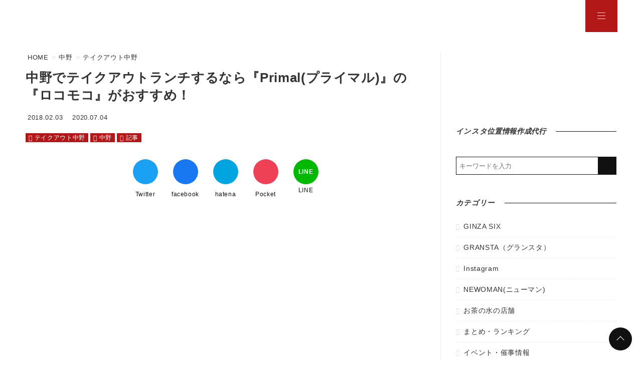

--- FILE ---
content_type: text/html; charset=UTF-8
request_url: https://whatever-delis.com/nakano-central-park-primal-locomoco/
body_size: 37757
content:
<!DOCTYPE html>
<html dir="ltr" lang="ja">
<head prefix="og: http://ogp.me/ns# fb: http://ogp.me/ns/fb# article: http://ogp.me/ns/article#">
<meta charset="utf-8">
<meta http-equiv="X-UA-Compatible" content="IE=edge">
<meta name="viewport" content="width=device-width, initial-scale=1"/>
<link rel="alternate" type="application/rss+xml" title="エバデリ RSS Feed" href="https://whatever-delis.com/feed/">
<link rel="pingback" href="https://whatever-delis.com/xmlrpc.php">
<link rel="preconnect" href="https://pagead2.googlesyndication.com" crossorigin>
<link rel="preconnect" href="https://fonts.gstatic.com" crossorigin>
<link rel="preconnect" href="https://fonts.googleapis.com" crossorigin>
<link rel="preconnect" href="https://googleads.g.doubleclick.net" crossorigin>
<link rel="preconnect" href="https://stats.g.doubleclick.net" crossorigin>
<link rel="preconnect" href="https://static.doubleclick.net" crossorigin>
<link rel="preload" href="https://whatever-delis.com/wp-content/themes/streetist/fonts/rtvl-font.ttf?773ufq" as="font" type="font/woff" crossorigin>
<link rel="preload" href="https://whatever-delis.com/wp-content/themes/streetist/fonts/rtvl-font.woff?773ufq" as="font" type="font/woff" crossorigin>
<style>a{color:#0861c5}a:visited{color:#0861c5}</style>
<style>/*! normalize.css v8.0.0 | MIT License | github.com/necolas/normalize.css */html{line-height:1.15;-webkit-text-size-adjust:100%}body{margin:0}h1{font-size:2em;margin:.67em 0}hr{-webkit-box-sizing:content-box;box-sizing:content-box;height:0;overflow:visible}pre{font-family:monospace,monospace;font-size:1em}a{background-color:rgba(0,0,0,0)}abbr[title]{border-bottom:none;text-decoration:underline;-webkit-text-decoration:underline dotted;text-decoration:underline dotted}b,strong{font-weight:bolder}code,kbd,samp{font-family:monospace,monospace;font-size:1em}small{font-size:80%}sub,sup{font-size:75%;line-height:0;position:relative;vertical-align:baseline}sub{bottom:-.25em}sup{top:-.5em}img{border-style:none}button,input,optgroup,select,textarea{font-family:inherit;font-size:100%;line-height:1.15;margin:0}button,input{overflow:visible}button,select{text-transform:none}[type=button],[type=reset],[type=submit],button{-webkit-appearance:button}[type=button]::-moz-focus-inner,[type=reset]::-moz-focus-inner,[type=submit]::-moz-focus-inner,button::-moz-focus-inner{border-style:none;padding:0}[type=button]:-moz-focusring,[type=reset]:-moz-focusring,[type=submit]:-moz-focusring,button:-moz-focusring{outline:1px dotted ButtonText}fieldset{padding:.35em .75em .625em}legend{-webkit-box-sizing:border-box;box-sizing:border-box;color:inherit;display:table;max-width:100%;padding:0;white-space:normal}progress{vertical-align:baseline}textarea{overflow:auto}[type=checkbox],[type=radio]{-webkit-box-sizing:border-box;box-sizing:border-box;padding:0}[type=number]::-webkit-inner-spin-button,[type=number]::-webkit-outer-spin-button{height:auto}[type=search]{-webkit-appearance:textfield;outline-offset:-2px}[type=search]::-webkit-search-decoration{-webkit-appearance:none}::-webkit-file-upload-button{-webkit-appearance:button;font:inherit}details{display:block}summary{display:list-item}template{display:none}[hidden]{display:none}body,html{margin:0;padding:0}body{font-family:-apple-system,"San Fransisco","Segoe UI","Helvetica Neue",Helvetica,Arial,"游ゴシック Medium","Yu Gothic Medium","游ゴシック体",YuGothic,"Yu Gothic","メイリオ",Meiryo,"MS PGothic",sans-serif;line-height:1.7;letter-spacing:.04em;color:#333;background-color:#fff;-ms-word-wrap:break-word;word-wrap:break-word}.mincho{font-family:"Times New Roman","Yu Mincho Light",YuMincho,"Yu Mincho","游明朝体","ヒラギノ明朝 ProN W3","Hiragino Mincho ProN","HG明朝E","ＭＳ Ｐ明朝","ＭＳ 明朝",serif}.clearfix:after,.clearfix:before{content:"";display:block;clear:both}*{-webkit-box-sizing:border-box;box-sizing:border-box}p{margin:0 0 1em}a{-webkit-transition:all .3s;transition:all .3s}a:hover{color:#999}i{letter-spacing:0}img{max-width:100%}table{border-collapse:collapse;border-spacing:0}figure{margin:1em 0}.container--header-fixed{padding-top:46px}.header{position:relative;width:100%;height:46px;-webkit-box-shadow:0 1px 12px rgba(0,0,0,.1);box-shadow:0 1px 12px rgba(0,0,0,.1);background-color:rgba(255,255,255,.8);z-index:1000}.header--fixed{position:fixed;top:0;left:0}.header--black{background-color:#111}.header--transparent{background-color:rgba(0,0,0,0);-webkit-box-shadow:none;box-shadow:none}.header-inner{width:100%;max-width:1181px;margin:0 auto;position:relative}.header-inner--type1{width:96%;margin-left:4%}.bg-gray .header-inner,.bg-line .header-inner,.bg-stripe .header-inner{max-width:1261px}.toggle-search{position:absolute;left:0;top:0;height:46px;width:46px;line-height:46px;text-align:center;cursor:pointer}.toggle-search__btn-img{width:16px;height:16px}.header-search{position:fixed;top:40px;left:50%;-webkit-transform:translateX(-50%);transform:translateX(-50%);width:90%;max-width:700px;padding:20px;background-color:#fff;border:6px solid #f5f5f5;opacity:0;visibility:hidden;-webkit-transition:all .6s;transition:all .6s;z-index:2000;-webkit-box-shadow:0 2px 8px rgba(0,0,0,.2);box-shadow:0 2px 8px rgba(0,0,0,.2)}.header-search__title{margin:0 0 1em;font-size:1rem}.header-search .search-form{max-width:700px}.header-search .search-form__field{border:none;border-bottom:1px solid #111;margin:0}.header-search__black-bg{position:fixed;top:0;left:0;width:100%;height:100vh;display:block;background-color:rgba(0,0,0,.8);z-index:1000;opacity:0;visibility:hidden;cursor:pointer}.display-search{height:100vh;overflow-y:hidden}.display-search .header-search{opacity:1;visibility:visible}.display-search .header-search__black-bg{opacity:1;visibility:visible}.display-search .hamburger{z-index:10}.site-title{display:inline-block}.site-title--type2,.site-title--type3{position:absolute;top:0;left:50%;-webkit-transform:translateX(-50%);transform:translateX(-50%)}.site-title__text{display:inline-block;margin:0;font-size:1rem;font-weight:700;padding:8px 0;line-height:30px}.site-title__text .site-title__link{color:#111;text-decoration:none}.site-title__text img{height:30px;vertical-align:top}.site-title__text--bg-black .site-title__link{color:#fff}.global-nav-area{opacity:0;visibility:hidden;position:fixed;left:0;top:0;width:100vw;height:200vh;overflow-x:hidden;-webkit-transition:opacity .6s,visibility .6s;transition:opacity .6s,visibility .6s;z-index:3000}.global-nav-wrap{position:absolute;right:-100%;top:0;width:80%;max-width:700px;height:100vh;padding:14px 20px 120px;z-index:3000;-webkit-transition:right .6s;transition:right .6s;background-color:#131313;-webkit-box-shadow:0 4px 10px rgba(0,0,0,.6);box-shadow:0 4px 10px rgba(0,0,0,.6);overflow:auto}.global-nav__title{margin:0 0 10px;text-align:left;color:#fff;font-size:1.1rem;font-weight:700;position:relative}.global-nav__title-inner{display:inline-block;padding-right:30px;position:relative;background-color:#131313;z-index:2}.global-nav__title:before{content:"";position:absolute;left:0;top:50%;width:100%;height:1px;background-color:#fff}.global-nav__list{list-style:none;padding:0;margin:0}.global-nav__list .menu-item{position:relative}.global-nav__list .menu-item a{padding:10px 4px 10px 20px;text-decoration:none;color:#fff;display:block;font-size:.9rem;font-weight:700;position:relative}.global-nav__list .menu-item a:hover{background-color:#444}.global-nav__list .menu-item a:before{content:"";position:absolute;top:50%;left:6px;-webkit-transform:translateY(-50%);transform:translateY(-50%);border:3px solid transparent;border-left:4px solid #999}.global-nav__list .sub-menu{padding:0 0 16px 20px}.global-nav__list .sub-menu .menu-item{border-bottom:none;list-style:none}.global-nav__list .sub-menu .menu-item a{font-weight:400;padding:4px 0 4px 20px}.global-nav__list .sub-menu .menu-item a:before{border-left-color:#444}.global-nav__list--bg-black .menu-item a{color:#fff}.global-nav__list--bg-black .menu-item a:hover{background-color:#666}.global-nav__close{width:60px;height:28px;position:relative;cursor:pointer;margin:0 0 18px auto}.global-nav__close--search{margin:0 0 0 auto;height:24px}.global-nav__close-text{margin-left:30px;color:#fff;font-size:12px;vertical-align:top;line-height:1}.global-nav__close-line{position:absolute;right:0;height:1px;width:20px;background-color:#fff}.global-nav__close-line--1{top:0;-webkit-transform:rotate(45deg);transform:rotate(45deg);-webkit-transform-origin:0 100%;transform-origin:0 100%}.global-nav__close-line--2{top:14px;-webkit-transform:rotate(-45deg);transform:rotate(-45deg);-webkit-transform-origin:0 0;transform-origin:0 0}.global-nav__close-line--search{background-color:#111}.global-nav-toggle{display:none}.hamburger{position:absolute;right:0;top:0;width:46px;height:46px;z-index:1}.hamburger__label{display:block;height:100%;cursor:pointer;position:absolute;width:46px;height:46px}.hamburger__line{position:absolute;left:15px;width:16px;height:1px;background-color:#222;-webkit-transition:all .6s;transition:all .6s}.hamburger__line--1{top:16px}.hamburger__line--2{top:22px}.hamburger__line--3{top:28px}.hamburger__line--bg-black{background-color:#fff}.black-bg{position:fixed;left:0;top:0;width:100%;height:100vh;background-color:#000;opacity:0;visibility:hidden;z-index:2000;-webkit-transition:all .6s;transition:all .6s;cursor:pointer}.global-nav__share{margin-bottom:32px}.global-nav__share-list{list-style:none;margin:0;padding:0;display:-webkit-box;display:-ms-flexbox;display:flex}.global-nav__share-item{margin-right:20px;font-size:24px}.global-nav__share-item:last-child{margin-right:0}.global-nav__share-item a{color:#fff;text-decoration:none}.global-nav__share-item a:hover{color:#ccc}.display-menu .global-nav-area{opacity:1;visibility:visible}.display-menu .global-nav-wrap{right:0}.display-menu .black-bg{opacity:.8;visibility:visible}.header--black .toggle-search{color:#fff}.wrapper{padding:20px 0 0}@-webkit-keyframes open-anime{0%{-webkit-transform:translateY(60px);transform:translateY(60px);opacity:0}40%{-webkit-transform:translateY(60px);transform:translateY(60px);opacity:0}100%{-webkit-transform:translateY(0);transform:translateY(0);opacity:1}}@keyframes open-anime{0%{-webkit-transform:translateY(60px);transform:translateY(60px);opacity:0}40%{-webkit-transform:translateY(60px);transform:translateY(60px);opacity:0}100%{-webkit-transform:translateY(0);transform:translateY(0);opacity:1}}.wrapper-inner{width:92%;margin:0 auto;background-color:#fff}.arrow-icon{width:18px;margin-left:8px}.content{display:-webkit-box;display:-ms-flexbox;display:flex;-ms-flex-wrap:wrap;flex-wrap:wrap;-webkit-box-pack:justify;-ms-flex-pack:justify;justify-content:space-between}.main{width:100%}.main .widget__title{font-size:1.2rem}.main--title-type1 .widget__title{position:relative}.main--title-type1 .widget__title::after{content:"";position:absolute;width:100%;height:2px;background-color:#111;top:50%;left:0;margin-top:-1px;z-index:0}.main--title-type1 .widget__title-inner{position:relative;z-index:1;display:inline-block;padding-right:20px;background-color:#fff}.main--title-type2 .widget__title{padding-bottom:8px;position:relative;font-size:1rem;font-style:italic;z-index:1}.main--title-type2 .widget__title:before{content:"";position:absolute;left:0;bottom:2px;width:100%;height:18px;background-image:radial-gradient(#ccc 15%,transparent 21%);background-position:0 0;background-size:6px 6px;z-index:0}.main--title-type2 .widget__title-inner{position:relative;z-index:1}.main--title-type3 .widget__title{border-left:4px solid #111;padding-left:10px;line-height:1.4}.main--title-type4 .widget__title{border-left:4px solid #b21818;padding-left:10px;line-height:1.4}.main--title-type5 .widget__title{padding:8px 10px;border-bottom:4px solid #eee;background-color:#f5f5f5}.main--title-type6 .widget__title{border-bottom:2px solid #111;font-size:1rem;line-height:1.4}.main--title-type6 .widget__title-inner{background-color:#111;color:#fff;padding:2px 6px 1px;display:inline-block}.sidebar{width:100%}.entries{display:-webkit-box;display:-ms-flexbox;display:flex;-ms-flex-wrap:wrap;flex-wrap:wrap;-webkit-box-pack:justify;-ms-flex-pack:justify;justify-content:space-between;margin-bottom:60px}.entries__heading{font-size:1.2rem}.entries-item{width:100%;margin-bottom:60px;position:relative}.entries-item:last-child{margin-bottom:0}.entries-item__thumb{width:100%;height:0;padding-bottom:60%;background-size:cover;background-position:center;background-repeat:no-repeat;position:relative}.entries-item__thumb-link{position:relative;display:block}.entries-item__time{display:inline-block;margin-right:8px;font-size:.74rem;color:#333;vertical-align:top}.entries-item__time:before{font-family:rtvl-font,sans-serif;content:"";margin-right:4px;display:inline-block;font-size:12px;vertical-align:bottom}.entries-item__time--update:before{content:""}.entries-item__title{font-size:1.1rem;line-height:1.4;margin:0 0 10px;-webkit-transition:all .3s;transition:all .3s}.entries-item__title a{color:#111;text-decoration:none}.entries-item__excerpt{margin:10px 0 0;font-size:.8rem;color:#333;line-height:1.5}.entries-item__category{list-style:none;position:absolute;left:0;top:0;padding:0;margin:0;display:-webkit-box;display:-ms-flexbox;display:flex;-ms-flex-wrap:wrap;flex-wrap:wrap;z-index:30}.entries-item__category-item{margin-right:4px}.entries-item__category-item a{display:block;line-height:20px;font-size:.8rem;padding:3px 8px 2px;text-decoration:none}.entries-item__category-item a:before{font-family:rtvl-font,sans-serif;content:"";font-size:12px;line-height:1.7;margin-right:8px;vertical-align:top}.entries-item .entries-item__title-link{color:#333;text-decoration:none}.entries-item .entries-item__title-link:hover{color:#999}.entries-item-type1__thumb{padding-bottom:66.6%}.entries-item-type1__info{padding:8px 0}.entries-item-type2{width:100%;padding:20px 0;border-bottom:1px solid #eee;display:-webkit-box;display:-ms-flexbox;display:flex;-webkit-box-pack:justify;-ms-flex-pack:justify;justify-content:space-between}.entries-item-type2__thumb-link{display:block;width:120px;height:120px}.entries-item-type2__thumb-link:hover{opacity:.6}.entries-item-type2__image{width:100%;height:100%;background-size:cover;background-position:center}.entries-item-type2__info{width:calc(100% - 134px);position:relative}.entries-item-type2__title{margin:0 0 4px;font-size:1rem;line-height:1.4}.entries-item-type2__title .entries-item-type2__title-link{color:#333;text-decoration:none}.entries-item-type2__title .entries-item-type2__title-link:hover{color:#999}.entries-item-type2__excerpt{margin-top:4px;font-size:.8rem;line-height:1.4}.entries-item-type2__category{list-style:none;display:-webkit-box;display:-ms-flexbox;display:flex;-ms-flex-wrap:wrap;flex-wrap:wrap;margin:8px 0 0;padding:0}.entries-item-type2__category-item{font-size:.8rem;margin:0 6px 6px 0}.entries-item-type2__category-item a{display:block;line-height:20px;font-size:.8rem;padding:2px 6px 1px;text-decoration:none}.entries-item-type2__category-item a:before{font-family:rtvl-font,sans-serif;content:"";font-size:12px;line-height:1.7;margin-right:8px;vertical-align:top}.entries-item-type2__category-item a:hover{opacity:.6}.entries-item-type3{-webkit-transition:all .3s;transition:all .3s}.entries-item-type3:after{content:"";position:absolute;top:0;left:0;height:100%;width:100%;background-color:#fff;-webkit-box-shadow:0 1px 10px -2px rgba(0,0,0,.1);box-shadow:0 1px 10px -2px rgba(0,0,0,.1);-webkit-transition:all .3s;transition:all .3s;z-index:2}.entries-item-type3:before{content:"";position:absolute;bottom:0;left:10%;width:84%;height:10px;-webkit-box-shadow:0 4px 20px -2px rgba(0,0,0,.1),0 1px 12px rgba(0,0,0,.1);box-shadow:0 4px 20px -2px rgba(0,0,0,.1),0 1px 12px rgba(0,0,0,.1);-webkit-transition:all .3s;transition:all .3s}.entries-item-type3:hover{-webkit-transform:translateY(-4px);transform:translateY(-4px)}.entries-item-type3:hover:after{-webkit-box-shadow:0 1px 20px -2px rgba(0,0,0,.1);box-shadow:0 1px 20px -2px rgba(0,0,0,.1)}.entries-item-type3:hover:before{-webkit-box-shadow:0 4px 30px -4px rgba(0,0,0,.1);box-shadow:0 4px 30px -4px rgba(0,0,0,.1)}.entries-item-type3__link{display:block;height:100%;position:relative;z-index:10;text-decoration:none;color:#333}.entries-item-type3__link:visited{color:#333}.entries-item-type3__link:hover{color:#333}.entries-item-type3__info{padding:12px 20px 20px}.entries .entries-item__category-link{background-color:#b21818;color:#fff}.link-read-more{position:relative;display:block;text-decoration:none}.link-read-more:before{content:"";position:absolute;width:100%;height:100%;top:0;left:0;background-color:rgba(0,0,0,.7);opacity:0;visibility:hidden;-webkit-transition:all .3s;transition:all .3s;z-index:2}.link-read-more:after{content:"Read More";position:absolute;left:50%;top:54%;-webkit-transform:translate(-50%,-50%);transform:translate(-50%,-50%);color:#fff;padding-bottom:6px;font-size:1rem;font-weight:700;text-shadow:0 2px 2px rgba(0,0,0,.5);opacity:0;visibility:hidden;-webkit-transition:all .3s;transition:all .3s;z-index:3}.link-read-more:hover:before{opacity:1;visibility:visible}.link-read-more:hover:after{top:50%;opacity:1;letter-spacing:.14em;visibility:visible}.link-read-more-wrap:hover .link-read-more:before{width:80%;height:80%;left:10%;top:10%;opacity:1;visibility:visible}.link-read-more-wrap:hover .link-read-more:after{top:50%;opacity:1;letter-spacing:.14em;visibility:visible}.infeed-ad{position:relative;z-index:30}.wp-block-table{margin:1em 0}.wp-caption{margin:1em auto;text-align:center;max-width:100%}.gallery-caption,.wp-caption-text{text-align:center;color:#666;font-size:.9rem;margin:10px 0 0}.aligncenter{display:block;margin-left:auto;margin-right:auto}.alignright{float:right;margin-left:10px}.alignleft{float:left;margin-right:10px}.table-wrap{width:100%;overflow:auto;font-size:.9rem;margin:1em 0}.table-wrap table{width:100%;font-size:.9rem}.td-first{background-color:#f9f9f9;font-weight:700;text-align:center}.box{padding:16px;position:relative}.box p{margin-bottom:.8em}.box p:last-child{margin-bottom:0}.box ol,.box ul{padding-left:28px;margin:.8em 0}.box ol li,.box ul li{margin-bottom:.6em}.box .box__title{margin:0;position:absolute;color:#fff;font-size:14px;font-weight:700;letter-spacing:0;line-height:20px}.box--border-bk{border:1px solid #111;-webkit-box-shadow:3px 3px #111;box-shadow:3px 3px #111;margin:2em 3px 1.4em 0}.box--border-bk .box__title{left:10px;top:-10px;color:#111;background-color:#fff;padding:0 8px}.box--border-bk-icon{margin:36px 0 16px;border:2px solid #111;background-color:#f5f5f5}.box--border-bk-icon .box__title{top:-12px;left:8px;padding:0 10px 0 22px;background-color:#111;border-radius:10px;font-size:12px}.box--border-bk-icon::after{position:absolute;top:-14px;left:4px;width:24px;height:24px;background-color:#111;border-radius:14px;line-height:24px;text-align:center;content:"";font-size:12px;font-family:rtvl-font,sans-serif;color:#fff}.box--border-bk-bg-gray{margin:36px 0 16px;border:2px solid #333;background-color:#f5f5f5}.box--border-bk-bg-gray .box__title{bottom:100%;left:-2px;padding:0 10px;background-color:#333;font-size:12px}.box-index{margin:3em 0 1.6em;background-color:#fff1f1}.box-index .box__title{left:0;bottom:100%;padding:0 6px;line-height:26px;background-color:#b41818}.box-index .box__title:before{font-family:rtvl-font,sans-serif;content:"";margin-right:2px;font-size:14px;line-height:20px}.box-index .box__title:after{content:"";position:absolute;top:0;left:100%;border-top:26px solid transparent;border-left:10px solid #b41818}.box-index--blue{background-color:#e8f8ff}.box-index--blue .box__title{background-color:#105fb3}.box-index--blue .box__title:after{border-left-color:#105fb3}.box-index--orange{background-color:#fff5e2}.box-index--orange .box__title{background-color:#da8020}.box-index--orange .box__title:after{border-left-color:#da8020}.box-index--memo{background-color:#fff5e2}.box-index--memo .box__title{background-color:#da8020}.box-index--memo .box__title:before{content:"";font-size:12px;margin-right:6px}.box-index--memo .box__title:after{border-left:10px solid #da8020}.box-index--note{background-color:#fff1f1}.box-index--note .box__title{background-color:#b41818}.box-index--note .box__title:before{content:"";font-size:12px;margin-right:6px}.box-index--note .box__title:after{border-left:10px solid #b41818}.box-bg-light{background-color:#f9f9f9;margin:1.8em 0 1em;padding:1.6em 24px 1.4em}.box-bg-light .box__title{color:#111;top:-.7em;left:16px}.box-bg-light--red{background-color:#fff1f1}.box-bg-light--red .box__title{color:#b41818}.box-bg-light--blue{background-color:#e8f8ff}.box-bg-light--blue .box__title{color:#105fb3}.box-bg-light--orange{background-color:#fff5e2}.box-bg-light--orange .box__title{color:#da8020}.box-style{margin:1em 0}.box-style--1{background-color:#f5f5f5}.box-style--2{background-color:#fff1f1}.box-style--3{background-color:#e8f8ff}.box-style--4{background-color:#fff5e2}.box-style--5{border:1px solid #111}.box-style--6{margin-right:3px;border:1px solid #111;-webkit-box-shadow:3px 3px #111;box-shadow:3px 3px #111}.box-style--7{border:1px solid #b41818;background-color:#fff1f1}.box-style--8{border:1px solid #105fb3;background-color:#e8f8ff}.box-style--9{border:1px solid #da8020;background-color:#fff5e2}.box-style--10{border-left:8px solid #b41818;background-color:#fff1f1}.box-style--11{border-left:8px solid #105fb3;background-color:#e8f8ff}.box-style--12{border-left:8px solid #da8020;background-color:#fff5e2}.box-style--13{-webkit-box-shadow:0 6px 10px rgba(0,0,0,.06);box-shadow:0 6px 10px rgba(0,0,0,.06)}.box--rated{padding:12px 16px 18px 12px;margin:1.2em 0}.box--rated .box__title{position:relative;font-size:.9rem;margin-bottom:8px}.box--rated .box__title:before{font-family:rtvl-font,sans-serif;margin-right:6px;font-size:.9rem;display:inline-block}.box--good{border-left:6px solid #2bab51;background-color:#edfbf1}.box--good .box__title{color:#2bab51}.box--good .box__title:before{content:""}.box--bad{border-left:6px solid #b41818;background-color:#fff1f1}.box--bad .box__title{color:#b41818}.box--bad .box__title:before{content:"";vertical-align:bottom}.list-box{margin:1.4em 0;padding:24px 20px;position:relative}.list-box ul{margin:0;padding:0;list-style:none}.list-box li{padding-left:18px;position:relative}.list-box li:before{font-family:rtvl-font,sans-serif;content:"";position:absolute;top:.2em;left:0;font-size:.8rem}.list-box--border{background-color:#f9f9f9;border:1px solid #111;margin-top:3em}.list-box--border li{padding-bottom:.8em;border-bottom:1px dashed #ddd}.list-box--border li:last-child{padding-bottom:0;border-bottom:none}.list-box--border .list-box__title{position:absolute;left:-1px;bottom:100%;background-color:#111;color:#fff;margin:0;padding:0 6px 0 10px;font-size:14px;font-weight:700;line-height:26px;letter-spacing:0}.list-box--border .list-box__title:after{content:"";position:absolute;top:0;left:100%;border-top:26px solid transparent;border-left:10px solid #111}.list-box--border-red{border-color:#b41818;background-color:#fff1f1}.list-box--border-red li{border-color:#e6c9c9}.list-box--border-red li:before{color:#b41818}.list-box--border-red .list-box__title{background-color:#b41818}.list-box--border-red .list-box__title:after{border-left-color:#b41818}.list-box--border-blue{border-color:#105fb3;background-color:#e8f8ff}.list-box--border-blue li{border-color:#c9ddf3}.list-box--border-blue li:before{color:#105fb3}.list-box--border-blue .list-box__title{background-color:#105fb3}.list-box--border-blue .list-box__title:after{border-left-color:#105fb3}.list-box--border-orange{border-color:#da8020;background-color:#fff5e2}.list-box--border-orange li{border-color:#efd7bd}.list-box--border-orange li:before{color:#da8020}.list-box--border-orange .list-box__title{background-color:#da8020}.list-box--border-orange .list-box__title:after{border-left-color:#da8020}.list-box--paper{background-color:#f5f5f5;border-right:1px solid #eee;border-bottom:1px solid #eee}.list-box--paper li{padding-bottom:.8em;border-bottom:1px dashed #ddd}.list-box--paper li:last-child{padding-bottom:0;border-bottom:none}.list-box--paper:after{content:"";position:absolute;right:-1px;top:0;border-left:20px solid #ddd;border-top:20px solid #fff}.list-box--paper .list-box__title{text-align:center;font-weight:700;position:relative;padding-bottom:8px;margin-bottom:20px}.list-box--paper .list-box__title:after{content:"";position:absolute;top:100%;left:50%;-webkit-transform:translateX(-50%);transform:translateX(-50%);width:40px;height:3px;background-color:#ccc}.button-link{text-align:center;margin-bottom:2em}.button-link a{display:inline-block;padding:12px 16px;-webkit-box-shadow:0 2px 4px rgba(0,0,0,.14);box-shadow:0 2px 4px rgba(0,0,0,.14);min-width:260px;border-radius:4px;text-decoration:none;text-align:center}.button-link a:after{font-family:rtvl-font,sans-serif;content:"";margin-left:10px;font-size:14px}.button-link a:hover{-webkit-transform:translateY(4px);transform:translateY(4px);-webkit-box-shadow:0 0 0 #fff;box-shadow:0 0 0 #fff;opacity:.8}.button-link--bg-red a{background-color:#b41818;color:#fff}.button-link--border-red a{background-color:#fff;border:1px solid #b41818;color:#b41818}.button-link--bg-blue a{background-color:#105fb3;color:#fff}.button-link--border-blue a{background-color:#fff;border:1px solid #105fb3;color:#105fb3}.button-link--bg-black a{background-color:#111;color:#fff;border-radius:0}.button-link--border-black a{background-color:#fff;border:1px solid #111;border-radius:0;color:#111}.button-link--shiny a{position:relative;overflow:hidden}.button-link--shiny a:before{content:"";position:absolute;height:200%;width:30px;top:-50%;left:-200%;background-image:-webkit-gradient(linear,left top,right top,from(transparent),color-stop(#fff),to(transparent));background-image:linear-gradient(90deg,transparent,#fff,transparent);opacity:.6;-webkit-transform:rotate(30deg);transform:rotate(30deg);-webkit-animation:shiny 2s infinite linear;animation:shiny 2s infinite linear}.micro-copy{font-size:.8rem;text-align:center;margin:1.4rem 0 0;color:#333}.micro-copy+a,.micro-copy+button,.micro-copy+div,.micro-copy+p{margin-top:0}.micro-copy--1:before{content:"＼"}.micro-copy--1:after{content:"／"}.micro-copy--2{margin-bottom:6px;display:inline-block;margin:0 auto;padding:1px 10px;border-bottom:1px solid #333;border-radius:4px;position:relative}.micro-copy--2:after{content:"";position:absolute;left:50%;top:100%;margin-left:-5px;border:5px solid transparent;border-top:4px solid #333;z-index:1}.micro-copy--2:before{content:"";position:absolute;left:50%;top:100%;margin-left:-4px;border:4px solid transparent;border-top:3px solid #fff;z-index:2}.micro-copy--3{margin-bottom:18px;position:relative}.micro-copy--3:after{content:"";position:absolute;top:100%;left:50%;height:14px;border-left:1px solid #111}.micro-copy--4{margin-bottom:12px;position:relative}.micro-copy--4:after{content:"";position:absolute;top:100%;left:50%;margin:1px 0 0 -6px;border:4px solid transparent;border-top:5px solid #111}.talk{display:-webkit-box;display:-ms-flexbox;display:flex;margin:1.8rem 0}.talk--right{-webkit-box-pack:end;-ms-flex-pack:end;justify-content:flex-end}.talk .talk__icon img{border:2px solid #ddd;-webkit-box-shadow:none;box-shadow:none;margin:0}.talk__icon{width:80px;text-align:center}.talk__icon img{border-radius:50%;width:60px;height:auto;vertical-align:top}.talk__name{display:block;font-size:12px;margin-top:2px;letter-spacing:0}.talk__say{max-width:calc(100% - 90px);margin-left:10px;background-color:#f0f0f0;padding:20px 16px;border-radius:6px;-ms-flex-item-align:start;align-self:flex-start;position:relative;font-size:.9rem}.talk__say::before{content:"";position:absolute;top:14px;right:100%;border:8px solid transparent;border-right:9px solid #f0f0f0}.talk__say--right{margin:0 10px 0 0}.talk__say--right::before{right:auto;left:100%;border-right-color:transparent;border-left:9px solid #f0f0f0}.talk__say--pink{background-color:#fff1f1}.talk__say--pink::before{border-right-color:#fff1f1}.talk__say--pink.talk__say--right::before{border-right-color:transparent;border-left-color:#fff1f1}.talk__say--blue{background-color:#e8f8ff}.talk__say--blue::before{border-right-color:#e8f8ff}.talk__say--blue.talk__say--right::before{border-right-color:transparent;border-left-color:#e8f8ff}.talk__say--skin-color{background-color:#fff5e2}.talk__say--skin-color::before{border-right-color:#fff5e2}.talk__say--skin-color.talk__say--right::before{border-right-color:transparent;border-left-color:#fff5e2}.talk p:last-child{margin-bottom:0}.text-small{font-size:.8rem}.text-large{font-size:1.4rem}.text-extra-large{font-size:2rem}.marker-pink{background-image:-webkit-gradient(linear,left top,left bottom,color-stop(60%,transparent),color-stop(0,#ffdcdc));background-image:linear-gradient(transparent 60%,#ffdcdc 0)}.marker-yellow{background-image:-webkit-gradient(linear,left top,left bottom,color-stop(60%,transparent),color-stop(0,#ff6));background-image:linear-gradient(transparent 60%,#ff6 0)}.marker-blue{background-image:-webkit-gradient(linear,left top,left bottom,color-stop(60%,transparent),color-stop(0,#cff4ff));background-image:linear-gradient(transparent 60%,#cff4ff 0)}.marker-green{background-image:-webkit-gradient(linear,left top,left bottom,color-stop(60%,transparent),color-stop(0,#c9ffd3));background-image:linear-gradient(transparent 60%,#c9ffd3 0)}.marker-bold{font-weight:700}.my-label{display:inline-block;padding:1px 6px;font-size:.8rem;margin-right:6px;font-weight:700}.my-label--border{border:1px solid #333;padding:0 6px}.my-label--pink{background-color:#fff1f1;color:#8e1313}.my-label--orange{background-color:#fff5e2;color:#884a0a}.my-label--yellow{background-color:#fffbbb;color:#777106}.my-label--green{background-color:#d9f7d9;color:#0c630c}.my-label--blue{background-color:#e8f8ff;color:#0f4886}.card-link{max-width:540px;border:1px solid #eee;margin:1em 0;padding:16px;display:-webkit-box;display:-ms-flexbox;display:flex;-webkit-box-pack:justify;-ms-flex-pack:justify;justify-content:space-between}.card-link__thumb{width:120px}.card-link .card-link__img{width:100px;height:auto;border:none;-webkit-box-shadow:none;box-shadow:none;vertical-align:top}.card-link .card-link__img:hover{opacity:.8}.card-link__text{width:calc(100% - 120px)}.card-link .card-link__title{margin:0 0 8px;font-size:1rem;font-weight:700;line-height:1.5}.card-link .card-link__title a{color:#333}.card-link .card-link__title a:hover{color:#999}.card-link .card-link__excerpt{margin:0;font-size:.8rem;color:#666;line-height:1.4}.timeline{background-color:rgba(0,0,0,0);counter-reset:item;margin:1.4em 0;padding:0}.timeline .timeline__title{font-size:1.2rem;font-weight:700;margin-bottom:.6em}.timeline--1{padding-left:40px}.timeline--1 .timeline__item{position:relative;list-style:none;padding:20px 0 24px;margin:0;border-bottom:2px dashed #f5f5f5}.timeline--1 .timeline__item:first-child{border-top:2px dashed #f5f5f5}.timeline--1 .timeline__item:not(:last-child):before{content:"";position:absolute;left:-25px;top:0;height:100%;width:1px;background-color:#111}.timeline--1 .timeline__item ol:last-child,.timeline--1 .timeline__item p:not(.timeline__title):last-child,.timeline--1 .timeline__item ul:last-child{margin-bottom:0}.timeline--1 .timeline__step{position:absolute;left:-40px;top:0;display:block;width:30px;height:58px;padding-top:6px;text-align:center;line-height:1;font-size:13px;white-space:nowrap;background-color:#fff}.timeline--1 .timeline__step:after{counter-increment:item;content:"" counter(item);position:absolute;left:0;bottom:6px;width:30px;height:30px;background-color:#111;border-radius:50%;color:#fff;line-height:30px;text-align:center;font-size:18px;font-weight:700;z-index:1}.timeline--1 .timeline__title{font-weight:700}.timeline--2{border-top:2px dashed #eee;border-bottom:2px dashed #eee;list-style:none;padding:26px 20px 26px 36px;margin:1.2em 0}.timeline--2 .timeline__item{padding-bottom:4em;margin:0;position:relative}.timeline--2 .timeline__item:after{content:"";width:4px;height:100%;background:#ddd;display:block;position:absolute;top:0;left:-24px}.timeline--2 .timeline__item:before{content:"";position:absolute;left:-26px;top:0;width:3px;height:3px;border:2px solid #111;border-radius:50%;background-color:#fff;z-index:2}.timeline--2 .timeline__item:last-child{padding-bottom:0}.timeline--2 .timeline__item:last-child:after{content:none}.timeline--2 .timeline__step{position:relative;display:block}.timeline--2 .timeline__step-text{display:none}.timeline--2 .timeline__step:before{counter-increment:item;content:"STEP." counter(item);display:inline-block;font-size:.8rem;font-weight:700;color:#333;-webkit-transform:translateY(-50%);transform:translateY(-50%);border:1px solid #111;padding:0 4px}.timeline--2 .timeline__step:after{position:absolute;content:"";width:12px;height:1px;background-color:#111;left:-20px;top:3px}.scrollable-table{width:100%;overflow-x:auto;margin:1em 0}.scrollable-table table{white-space:nowrap;margin-bottom:0}.scrollable{position:relative;height:.2em}.scrollable__inner{position:absolute;left:12px;top:-1.4em;-webkit-animation:scrollable-anime 1s linear 0s infinite;animation:scrollable-anime 1s linear 0s infinite;color:#999;font-size:.9rem;-webkit-transition:opacity .3s;transition:opacity .3s;display:inline-block}.scrollable .rtvl-icon{margin-right:4px;font-size:1rem}.rating{margin:1em 0;display:inline-block}.rating__star{color:#f7ac1a;margin-right:4px;letter-spacing:.08em}.rating__num{font-weight:700}.toggle-box{margin-bottom:1em}.toggle-box__checkbox{display:none}.toggle-box__label{display:inline-block;font-size:.9rem;padding:6px 14px;color:#fff;background-color:#333;cursor:pointer;-webkit-transition:-webkit-box-shadow .6s;transition:-webkit-box-shadow .6s;transition:box-shadow .6s;transition:box-shadow .6s,-webkit-box-shadow .6s;-webkit-box-shadow:0 2px 6px rgba(0,0,0,.2);box-shadow:0 2px 6px rgba(0,0,0,.2)}.toggle-box__text{position:relative;padding-right:16px}.toggle-box__text::after{content:"";position:absolute;right:4px;width:4px;height:4px;border-bottom:1px solid #fff;border-right:1px solid #fff}.toggle-box__text--close{display:none}.toggle-box__text--close::after{top:.5em;-webkit-transform:rotate(-135deg);transform:rotate(-135deg)}.toggle-box__text--open::after{top:.4em;-webkit-transform:rotate(45deg);transform:rotate(45deg)}.toggle-box__content{height:0;padding:0 20px;overflow:hidden;background-color:#f5f5f5;-webkit-transition:all .3s;transition:all .3s}.toggle-box ol:last-child,.toggle-box p:last-child,.toggle-box ul:last-child{margin-bottom:0}.toggle-box__checkbox:checked+.toggle-box__label{-webkit-box-shadow:0 0 0 transparent;box-shadow:0 0 0 transparent}.toggle-box__checkbox:checked+.toggle-box__label .toggle-box__text--close{display:inline}.toggle-box__checkbox:checked+.toggle-box__label .toggle-box__text--open{display:none}.toggle-box__checkbox:checked+.toggle-box__label+.toggle-box__content{padding:20px;height:auto}.faq-box{padding:16px 16px 16px 50px;margin-bottom:.8em;position:relative;background-color:#fff1f1}.faq-box p:last-child{margin-bottom:0}.faq-box:before{content:"Q";position:absolute;top:14px;left:14px;background-color:#b41818;color:#fff;width:28px;height:28px;line-height:28px;padding-left:1px;letter-spacing:0;border-radius:50%;font-size:16px;text-align:center}.faq-box--a{background-color:#e8f8ff;margin-bottom:2em}.faq-box--a:before{content:"A";background-color:#105fb3}.pagination-top{margin-top:40px}ul.page-numbers{list-style:none;padding:0;margin:0;display:-webkit-box;display:-ms-flexbox;display:flex;-webkit-box-pack:center;-ms-flex-pack:center;justify-content:center;padding:2px 6px}ul.page-numbers li{border:2px solid #111;border-right:none}ul.page-numbers li:last-child{border-right:2px solid #111}ul.page-numbers .page-numbers{display:block;color:#333;padding:0 8px;text-decoration:none}ul.page-numbers .page-numbers:hover{background-color:#ddd}ul.page-numbers .current,ul.page-numbers .dots{color:#999}ul.page-numbers .current:hover,ul.page-numbers .dots:hover{background-color:rgba(0,0,0,0)}.adsense-wrap{margin:1em 0;text-align:center}.youtube{display:inline-block;position:relative;width:480px;height:270px;overflow:hidden}.entry-content .youtube img{position:relative;top:50%;left:50%;width:auto;height:auto;vertical-align:bottom;-webkit-transform:translate(-50%,-50%);transform:translate(-50%,-50%);border:none;-webkit-box-shadow:none;box-shadow:none}.youtube::after,.youtube::before{position:absolute;content:"";top:50%;left:50%}.youtube::before{width:64px;height:44px;background-color:#cc181e;margin-left:-32px;margin-top:-22px;border-radius:12px;z-index:10;opacity:.9;-webkit-transition:all .3s;transition:all .3s}.youtube::after{margin-top:-10px;margin-left:-8px;border-top:solid 10px transparent;border-bottom:solid 10px transparent;border-right:solid 18px transparent;border-left:solid 18px #fff;z-index:20}.youtube:hover{cursor:pointer}.youtube:hover::before{background-color:#333;-webkit-transition:all .3s;transition:all .3s}.youtube:hover img{-webkit-box-shadow:none;box-shadow:none}.youtube-wrap{padding:30px 0;margin:1em 0;text-align:center;background-color:#000;margin-bottom:6px}.youtube-wrap .youtube{vertical-align:bottom;margin-bottom:0}.youtube-iframe iframe{max-width:100%;vertical-align:bottom}.post-nav-links{margin-top:40px;display:-webkit-box;display:-ms-flexbox;display:flex;-webkit-box-pack:center;-ms-flex-pack:center;justify-content:center}.post-page-numbers{margin-right:6px;border:1px solid #eee;padding:2px 12px;color:#333;font-size:1.2rem;text-decoration:none}.post-page-numbers.current{color:#aaa}.post-page-numbers.current:hover{background-color:rgba(0,0,0,0)}.post-page-numbers:visited{color:#333}.post-page-numbers:hover{background-color:#eee}.article-tags{margin-top:40px}.article-tags__list{display:-webkit-box;display:-ms-flexbox;display:flex;-ms-flex-wrap:wrap;flex-wrap:wrap;margin:0 0 -8px;padding:0;list-style:none}.article-tags__item{border-radius:2px;margin:0 8px 8px 0;font-size:.8rem}.article-tags__item a{color:#333;display:inline-block;border:1px solid #ddd;background-color:#fff;padding:2px 6px;text-decoration:none;border-radius:4px}.article-tags__item a:before{font-family:rtvl-font,sans-serif;content:"";margin-right:6px;vertical-align:top}.article-tags__item a:hover{background-color:#ddd}.share-area{margin:30px 0 0}.share-buttons__text{font-size:.8rem;color:#888;text-align:center}.share-btn__list{list-style:none;margin:0;padding:0;display:-webkit-box;display:-ms-flexbox;display:flex;-webkit-box-pack:center;-ms-flex-pack:center;justify-content:center}.share-btn__item{text-align:center;width:80px}.share-btn__item .share-btn__link{width:50px;height:50px;line-height:50px;background-color:#111;display:inline-block;color:#fff;text-decoration:none;border-radius:50%}.share-btn__item .share-btn__link .fa,.share-btn__item .share-btn__link .fas{line-height:50px}.share-btn__item .share-btn__link:hover{-webkit-transform:scale(1.12);transform:scale(1.12)}.share-btn__item--tw .share-btn__link{background-color:#1ba1f3}.share-btn__item--fb .share-btn__link{background-color:#1778f2}.share-btn__item--hatebu .share-btn__link{background-color:#00a4de}.share-btn__item--pocket .share-btn__link{background-color:#ef4155}.share-btn__item--line .share-btn__link{background-color:#00b900}.share-btn__item--type3 .share-btn__icon{font-size:28px}.share-btn__item--type3 .share-btn__icon--line{font-size:30px}.share-btn__item--type3 .share-btn__link{background-color:rgba(0,0,0,0)}.share-btn__item--type3 .share-btn__link:hover{-webkit-transform:scale(1.2);transform:scale(1.2)}.share-btn__item--type3.share-btn__item--tw .share-btn__link{color:#1ba1f3}.share-btn__item--type3.share-btn__item--fb .share-btn__link{color:#1778f2}.share-btn__item--type3.share-btn__item--hatebu .share-btn__link{color:#00a4de}.share-btn__item--type3.share-btn__item--pocket .share-btn__link{color:#ef4155}.share-btn__item--type3.share-btn__item--line .share-btn__link{color:#00b900}.share-btn__item--type4 .share-btn__icon{font-size:28px}.share-btn__item--type4 .share-btn__icon--line{font-size:10px;letter-spacing:0;background-color:#111;color:#fff;margin:10px auto 0;line-height:27px;width:30px;height:28px;white-space:nowrap;border-radius:4px}.share-btn__item--type4 .share-btn__link{background-color:rgba(0,0,0,0);color:#111}.share-btn__item--type4 .share-btn__link:hover{-webkit-transform:scale(1.2);transform:scale(1.2)}.share-btn__icon{display:block;height:24px;font-size:20px;font-weight:700}.share-btn__icon--line{font-size:12px}.share-btn_text{display:block;height:20px;margin-top:2px;font-size:12px;color:#111}.like-it{width:100%;height:0;margin-top:40px;padding-top:50%;background-size:cover;background-position:center;position:relative}.like-it__inner{position:absolute;top:0;left:0;width:100%;height:100%;padding:40px;background-color:rgba(0,0,0,.6);text-align:center}.like-it__right{position:absolute;width:100%;right:0;top:50%;-webkit-transform:translateY(-50%);transform:translateY(-50%)}.like-it__text{color:#fff;font-size:1rem;margin:0 0 20px;text-shadow:0 0 2px #000,0 0 4px #000}.paging{display:-webkit-box;display:-ms-flexbox;display:flex;-ms-flex-wrap:wrap;flex-wrap:wrap;-webkit-box-pack:justify;-ms-flex-pack:justify;justify-content:space-between;margin-top:40px}.paging__item{width:50%;padding:0 14px 0 0;line-height:1.4}.paging__item a{color:#333;font-size:.8rem;text-decoration:none}.paging__item a:hover{color:#999}.paging__item--prev{padding:0 0 0 14px;text-align:right;border-left:1px solid #111}.paging__text{margin:0 0 .2em;font-weight:700;font-size:.8rem;position:relative;padding-left:16px}.paging__text:before{content:"";position:absolute;top:50%;left:0;border:4px solid transparent;border-right:4px solid #111;-webkit-transform:translateY(-50%);transform:translateY(-50%)}.paging__text--prev{padding:0 16px 0 0}.paging__text--prev:before{left:auto;right:0;border-right-color:transparent;border-left:4px solid #111}.adsense-related{margin-top:40px}.ranking{margin:20px 0 40px;padding:30px;border:6px solid #f5f5f5}.ranking__title{margin-top:0;text-align:center;position:relative;padding-bottom:20px;font-size:1.4rem;line-height:1.4}.ranking__title:after{content:"";position:absolute;bottom:0;left:50%;width:50px;height:4px;background-color:#111;-webkit-transform:translateX(-50%);transform:translateX(-50%)}.ranking-item{padding:16px 0;position:relative}.ranking-item__title{font-size:1.2rem;line-height:1.4;border-bottom:2px solid #eee;position:relative}.ranking-item__title:after{content:"";position:absolute;bottom:-2px;left:0;width:70px;height:2px;background-color:#333}.ranking-item__num{font-size:3.4rem;margin-right:14px}.ranking-item__numero{font-size:1rem}.ranking-item__banner{padding:16px 0;text-align:center}.ranking-item__banner img{vertical-align:top}.ranking-item__text{margin-top:0;width:100%}.ranking-item__links{margin-top:10px;display:-webkit-box;display:-ms-flexbox;display:flex;-webkit-box-pack:center;-ms-flex-pack:center;justify-content:center;-ms-flex-wrap:wrap;flex-wrap:wrap;text-align:center;width:100%;padding-bottom:4px}.ranking-item__link{width:49%;margin:0}.ranking-item__link a{display:block;color:#fff;font-size:.9rem;text-decoration:none;padding:8px 0;border-radius:4px;-webkit-box-shadow:0 2px 4px rgba(0,0,0,.2);box-shadow:0 2px 4px rgba(0,0,0,.2);border:1px solid #b41818}.ranking-item__link a:hover{opacity:.6;-webkit-box-shadow:0 0 0 transparent;box-shadow:0 0 0 transparent}.ranking-item__link--afi a{background-color:#b41818}.ranking-item__link--detail{margin-left:2%}.ranking-item__link--detail a{color:#b41818}.ranking-item__link--single{width:auto;max-width:300px;min-width:50%;margin:0}.ranking-item__link--single a{padding:8px 20px}.ranking-item--1 .ranking-item__numero{color:#e2c112}.ranking-item--1 .ranking-item__num{color:#e2c112}.ranking-item--1 .ranking-item__title:after{background-color:#e2c112}.ranking-item--2 .ranking-item__numero{color:#999}.ranking-item--2 .ranking-item__num{color:#999}.ranking-item--2 .ranking-item__title:after{background-color:#999}.ranking-item--3 .ranking-item__numero{color:#cc810c}.ranking-item--3 .ranking-item__num{color:#cc810c}.ranking-item--3 .ranking-item__title:after{background-color:#cc810c}.sidebar .ranking{padding:0;border:none}.sidebar .ranking-item__num{font-size:2.7rem}.cta{margin-top:40px;padding:20px;background-color:#111;color:#fff}.cta__title{margin:0 0 .8em;line-height:1.4;font-size:1.2rem;text-align:center}.cta__image{margin-top:0;text-align:center}.cta__image img{vertical-align:top}.cta__text{text-align:center}.cta__link{text-align:center}.cta__link a{display:inline-block;padding:6px 26px;background-color:#b41818;color:#fff;text-decoration:none;border-radius:4px;-webkit-box-shadow:0 2px 10px rgba(0,0,0,.16);box-shadow:0 2px 10px rgba(0,0,0,.16);font-size:1.1rem}.cta__link a:hover{opacity:.8}.author-article{margin:60px 0 40px;padding:40px 30px 30px;border:6px solid #f5f5f5;font-size:.9rem;position:relative}.author-article__who-author{position:absolute;top:-6px;left:-6px;margin:0;background-color:#111;color:#fff;font-size:.8rem;padding:2px 12px}.author-article__left{text-align:center;padding-bottom:20px;border-bottom:1px solid #eee}.author-article__icon img{border-radius:50%}.author-article__name{font-size:.8rem;font-weight:700;margin:2px 0 0}.author-article__name a{color:#333}.author-article__name a:hover{color:#999}.author-article__right{padding-top:20px}.author-article__descr{width:100%}.author-article__descr a{color:#333}.author-article__text{margin:0 0 .6em}.author-article__link{margin:0 0 .6em}.author-article__link a{display:inline-block;padding-right:12px;color:#333;font-weight:700;position:relative}.author-article__link a:after{content:"";position:absolute;top:calc(50% - 3px);right:2px;width:4px;height:4px;border-right:2px solid #111;border-bottom:2px solid #111;-webkit-transform:rotate(-45deg);transform:rotate(-45deg);-webkit-transition:border-color .3s;transition:border-color .3s}.author-article__link a:hover{color:#999}.author-article__link a:hover:after{border-color:#999}.author-follow{width:100%}.author-follow__list{margin:0;padding:0;list-style:none;display:-webkit-box;display:-ms-flexbox;display:flex;-webkit-box-pack:center;-ms-flex-pack:center;justify-content:center;font-size:20px}.author-follow__item{margin-right:14px;line-height:1}.author-follow__item:last-child{margin-right:0}.author-follow__item .author-follow__link{color:#111;font-size:24px;text-decoration:none}.author-follow__item .author-follow__link:hover{color:#666}.comment-area{margin:40px 0}.comments__list{list-style:none;padding:0;margin:0}.comment{padding:12px 0}.comment a{color:#333}.comment a:hover{color:#999}.comment:last-child{padding-bottom:0}.comment-body{margin:66px 0 8px auto;position:relative;padding:20px;background-color:#fafafa;border-radius:6px}.comment-body::before{content:"";position:absolute;left:20px;bottom:100%;border:10px solid transparent;border-bottom-color:#fafafa}.comment-author .avatar{border-radius:50%;position:absolute;left:0;top:-76px;width:60px;padding:0;text-align:center}.comment-author .fn{display:block;font-style:normal;font-size:.9rem;font-weight:700;margin-bottom:6px}.comment-author .says{display:none}.comment-meta{font-size:.8rem;margin-bottom:1rem}.comment .children{list-style:none;padding-left:0}.comment .depth-2{padding-left:30px}.comment.depth-1>.comment-body{background-color:#f4f4f4}.comment.depth-1>.comment-body::before{border-bottom-color:#f4f4f4}.comment.depth-1.parent{margin-bottom:40px}.pingback .comment-body{margin-top:0}.pingback .comment-body:before{display:none}.pingback a{color:#333}.pingback a:hover{color:#999}.comment-body h2{font-size:1.4rem;margin:3em 0 .8em;line-height:1.5}.comment-body h2:first-child{margin-top:0}.comment-body h3{font-size:1.3rem;margin:3em 0 .8em;line-height:1.5}.comment-body h3:first-child{margin-top:0}.comment-body h4{font-size:1.2rem;margin:3em 0 1em}.comment-body h4:first-child{margin-top:0}.comment-body h5{font-size:1.1rem;margin:3em 0 1em}.comment-body h5:first-child{margin-top:0}.comment-body h6{font-size:1rem;margin:3em 0 1em}.comment-body h6:first-child{margin-top:0}.comment-body p{margin:0 0 1em}.comment-body img{max-width:100%;height:auto}.comment-body>ol,.comment-body>ul{padding:28px 20px 28px 38px;background-color:#e0e0e0}.comment-body li{margin-bottom:.8em;line-height:1.5}.comment-body li:last-child{margin-bottom:0}.comment-body li ol,.comment-body li ul{padding:8px 16px 8px 34px;color:#454545;font-size:.9rem}.comment-body li ol li,.comment-body li ul li{margin-bottom:.6em}.comment-body iframe{max-width:100%}.comment-body table{margin-bottom:1em;font-size:.9rem}.comment-body table td,.comment-body table th{border:1px solid #ddd;padding:5px 10px}.comment-body table th{padding:7px;background-color:#eee}.comment-body pre{overflow:auto;border:1px solid #ddd;margin:0 0 10px;padding:20px;background-color:#f9f9f9;white-space:pre}.comment-body .synSpecial{color:#c000c0}.comment-body .synType{color:#3ec63e}.comment-body .synComment{color:#4f80e5}.comment-body .synPreProc{color:#9355e6}.comment-body .synIdentifier{color:#51cfcf}.comment-body .synConstant{color:#f66}.comment-body .synStatement{color:#d88a17}.comment-body pre.lang-aa{font-family:Mona,IPA MONAPGOTHIC,MS PGothic,ＭＳ\ Ｐゴシック,MS Pｺﾞｼｯｸ,MS Pゴシック,sans-serif;font-size:12pt;line-height:18px;padding:0;background:rgba(0,0,0,0);-webkit-box-shadow:none;box-shadow:none}.comment-body pre>code{margin:0;padding:0;white-space:pre;border:0;background:rgba(0,0,0,0)}.comment-body code,.comment-body pre>code{font-family:Monaco,Consolas,Courier New,Courier,monospace,sans-serif}.comment-body code{font-size:90%;margin:0 2px;padding:0 5px;border:1px solid rgba(0,0,0,.08);background-color:rgba(0,0,0,.03);border-radius:3px}.comment-body blockquote{background-color:#eee;margin:0 0 10px;padding:32px 24px;position:relative;z-index:1}.comment-body blockquote::after,.comment-body blockquote::before{font-family:rtvl-font,sans-serif;position:absolute;color:#f9f9f9;font-size:1.8rem;z-index:-1}.comment-body blockquote::before{content:"";left:8px;top:4px}.comment-body blockquote::after{content:"";right:8px;bottom:4px}.pager-comments{list-style:none;padding:0;margin:30px 0;display:-webkit-box;display:-ms-flexbox;display:flex;-webkit-box-pack:center;-ms-flex-pack:center;justify-content:center;padding:2px 6px}.pager-comments .page-numbers{margin:0 6px;color:#333}.pager-comments .current{color:#999}.comment-form input[type=text],.comment-form textarea{-webkit-appearance:none;-moz-appearance:none;appearance:none;border:2px solid #eee;border-radius:0}.comment-form textarea{width:100%;max-width:100%}.comment-form input[type=text]{width:100%;padding:8px 4px;max-width:500px}.comment-form label{display:block}.comment-form .submit{-webkit-appearance:none;-moz-appearance:none;appearance:none;background-color:#111;color:#fff;border:none;height:38px;min-width:100px;padding:0 14px;cursor:pointer;-webkit-box-shadow:0 2px 4px rgba(0,0,0,.16);box-shadow:0 2px 4px rgba(0,0,0,.16);letter-spacing:.08em;border-radius:0;-webkit-transition:all .3s;transition:all .3s;font-size:.9rem}.comment-form .submit:hover{opacity:.8}.comment-reply-title{text-align:center;padding:6px;background-color:#f0f0f0;font-size:1.2rem}.bypostauthor{color:#111}.required{color:#b41818}.before-comments{font-weight:700;font-size:1.1rem}.comment-respond{margin-top:40px}.widget-entries__item{display:-webkit-box;display:-ms-flexbox;display:flex;padding:10px 0;border-bottom:1px solid #eee}.widget-entries__item:last-child{border-bottom:none}.widget-entries__item a{color:#333;text-decoration:none}.widget-entries__item a:hover{color:#666}.widget-entries__thumb{width:114px}.widget-entries__thumb img{width:100px;height:auto;vertical-align:top}.widget-entries__thumb a:hover{opacity:.6}.widget-entries__title{width:calc(100% - 114px);font-weight:700}.widget-entries__title-text{margin:0}.sidebar{margin-top:60px}.sidebar .widget-entries__title,.sidebar .widget__title{font-size:.9rem}.hotentry__item{display:-webkit-box;display:-ms-flexbox;display:flex;padding:16px;border:1px solid #f9f9f9;-webkit-box-shadow:1px 1px 1px rgba(0,0,0,.16);box-shadow:1px 1px 1px rgba(0,0,0,.16);margin-bottom:14px}.hotentry__thumb{width:140px}.hotentry__thumb a:hover{opacity:.6}.hotentry__thumb img{vertical-align:top}.hotentry__title{width:calc(100% - 140px);display:-webkit-box;display:-ms-flexbox;display:flex;-ms-flex-wrap:wrap;flex-wrap:wrap}.hotentry__title a{text-decoration:none}.hotentry__title-text{width:100%;margin:0;font-size:1.1rem}.hotentry__bottom{width:100%;-ms-flex-item-align:end;align-self:flex-end;display:-webkit-box;display:-ms-flexbox;display:flex;-webkit-box-pack:justify;-ms-flex-pack:justify;justify-content:space-between;-webkit-box-align:end;-ms-flex-align:end;align-items:flex-end}.hotentry__cat-list{list-style:none;margin:0;padding:0;display:-webkit-box;display:-ms-flexbox;display:flex;-ms-flex-wrap:wrap;flex-wrap:wrap;width:calc(100% - 120px)}.hotentry__cat-item{font-size:.9rem;margin-right:8px}.hotentry__cat-item a{color:#666}.hotentry__cat-item a::before{content:"#"}.hotentry__cat-item a:hover{text-decoration:underline}.hotentry__read-more{margin:1em 0 0;text-align:right;width:120px}.hotentry__read-more a{display:inline-block;position:relative;padding-right:16px;color:#c72e2e;font-size:.9rem}.hotentry__read-more a::after{content:"";position:absolute;top:50%;right:0;-webkit-transform:translateY(-40%);transform:translateY(-40%);border:4px solid transparent;border-left:5px solid #d45c5c;-webkit-transition:all .3s;transition:all .3s}.hotentry__read-more a:hover{color:#666;text-decoration:underline}.hotentry__read-more a:hover::after{border-left-color:#666}.entry-footer-bottom{margin-top:20px}.title404{margin:0 0 16px;font-size:2rem}.notfound__search{margin-top:40px}.notfound-category{margin-top:40px}.notfound-category__list{display:-webkit-box;display:-ms-flexbox;display:flex;-ms-flex-wrap:wrap;flex-wrap:wrap;margin:0;padding:0;list-style:none}.notfound-category__item{margin:0 10px 10px 0;font-size:.8rem}.notfound-category__item .rtvl-icon{margin-right:6px;font-size:.8rem;color:#ccc}.notfound-category__item a{background-color:#f5f5f5;color:#333;display:block;padding:2px 8px;text-decoration:none}.notfound-category__item a:hover{background-color:#ddd}.go-home{margin-top:40px}.go-home__icon{height:12px;margin-right:8px}.go-home a{color:#333}.go-home a:hover{color:#777}.widget-area{margin-top:30px}.widget{line-height:1.5;margin-bottom:40px}.widget--entry-header{margin-top:40px}.widget__title{font-size:1rem;margin:0 0 1rem}.widget:last-child{margin-bottom:0}.widget ul{list-style:none;padding:0;margin:0;font-size:.9rem}.widget li{margin-bottom:12px}.widget li a{text-decoration:none;color:#333}.widget li a:hover{text-decoration:underline}.widget a{color:#333}.widget a:hover{color:#999}.widget .cat-item,.widget .menu-item,.widget .page_item{margin-bottom:0;padding:10px 0;border-bottom:1px dashed #eee;font-size:.9rem;color:#333}.widget .cat-item:last-child,.widget .menu-item:last-child,.widget .page_item:last-child{border:none}.widget .cat-item a:before,.widget .menu-item a:before,.widget .page_item a:before{font-family:rtvl-font,sans-serif;content:"";font-size:12px;line-height:1.7;margin-right:8px;color:#ddd;vertical-align:top}.widget .cat-item a:hover,.widget .menu-item a:hover,.widget .page_item a:hover{color:#999;text-decoration:none}.widget .children{padding-left:12px;margin:10px 0 6px}.widget .children .cat-item,.widget .children .page_item{margin-bottom:0;padding:8px 0;border:none;position:relative}.widget .children .cat-item a:before,.widget .children .page_item a:before{font-family:rtvl-font,sans-serif;content:"";font-size:10px;margin-right:8px;color:#ddd;vertical-align:middle}.widget .children .cat-item a:hover,.widget .children .page_item a:hover{color:#999;text-decoration:none}.widget .children .children{padding-left:14px;margin:8px 0 6px}.widget .menu-item a:before,.widget .page_item a:before{content:"";font-size:16px;line-height:1.4}.widget .sub-menu{padding-left:12px;margin:10px 0 0}.widget .sub-menu .menu-item{margin-bottom:0;padding:8px 0;border:none;position:relative}.widget .sub-menu .menu-item a:before{font-family:rtvl-font,sans-serif;content:"";font-size:10px;margin-right:8px;color:#ddd;vertical-align:middle}.widget .sub-menu .menu-item a:hover{color:#999;text-decoration:none}.widget .sub-menu>.menu-item{padding-bottom:0}.widget .sub-menu .sub-menu{padding-left:14px;margin:8px 0 0}.widget select{-webkit-appearance:none;-moz-appearance:none;appearance:none;border:2px solid #ddd;width:100%;height:2.4rem;padding:0 10px;border-radius:4px;position:relative;background-color:#fff;background-size:10px;background-position:right 8px center;background-repeat:no-repeat}.widget .screen-reader-text{display:none}.widget .recentcomments{margin-bottom:0;font-size:.9rem}.widget .recentcomments a{text-decoration:underline}.widget .recentcomments a:hover{color:#999}.widget .ranking{padding-top:0}.widget .ranking-item{padding:0 0 30px}.widget .ranking-item__title{margin-top:0}.widget .ranking-item__link--afi a{color:#fff}.widget .ranking-item__link--detail a:hover{color:#b41818}.recentcomments .recentcomments a{text-decoration:underline}.sidebar--title-type1 .widget__title{position:relative;font-style:italic}.sidebar--title-type1 .widget__title::after{content:"";position:absolute;width:100%;height:1px;background-color:#111;top:50%;left:0;margin-top:-1px;z-index:0}.sidebar--title-type1 .widget__title-inner{position:relative;z-index:1;display:inline-block;padding-right:20px;background-color:#fff}.sidebar--title-type2 .widget__title{background-color:#111;color:#fff;padding:6px 8px;border-left:6px solid #b41818}.sidebar--title-type3 .widget__title{background-color:#f5f5f5;color:#333;padding:6px 8px;border-left:6px solid #b21818}.sidebar--title-type4 .widget__title{padding-bottom:8px;position:relative;font-size:1rem;font-style:italic;z-index:1}.sidebar--title-type4 .widget__title:before{content:"";position:absolute;left:0;bottom:2px;width:100%;height:18px;background-image:radial-gradient(#ccc 15%,transparent 21%);background-position:0 0;background-size:6px 6px;z-index:0}.sidebar--title-type4 .widget__title-inner{position:relative;z-index:1}.sidebar--title-type5 .widget__title{border-left:4px solid #111;padding-left:10px;line-height:1.4}.sidebar--title-type6 .widget__title{border-left:4px solid #b21818;padding-left:10px;line-height:1.4}.sidebar--title-type7 .widget__title{padding:8px 10px;border-bottom:4px solid #eee;background-color:#f5f5f5}.sidebar--title-type8 .widget__title{border-bottom:2px solid #111}.sidebar--title-type8 .widget__title-inner{background-color:#111;color:#fff;font-size:.9rem;padding:2px 8px 1px;display:inline-block}.sidebar--title-type9 .widget__title{padding:8px 12px;color:#fff;background-color:#111}.top-is-page-widget,.top-widget{margin-bottom:60px}.widget_meta ul li,.widget_recent_comments ul li,.widget_recent_entries ul li{border-bottom:1px dashed #eee;padding:12px 0;margin:0}.widget_meta ul li:last-child,.widget_recent_comments ul li:last-child,.widget_recent_entries ul li:last-child{border:none}.widget_meta ul li a,.widget_recent_comments ul li a,.widget_recent_entries ul li a{color:#111}.search-form{display:-webkit-box;display:-ms-flexbox;display:flex;max-width:536px}.search-form__label{width:calc(100% - 36px);position:relative}.search-form__field{width:100%;height:36px;border:none;border:1px solid #111;padding:4px 6px;margin-bottom:6px;-webkit-appearance:none;-moz-appearance:none;appearance:none;border-radius:0;font-size:1rem}.search-form__field:focus{background-color:#fafafa}.search-form__field::-webkit-input-placeholder{font-size:.8rem}.search-form__field::-moz-placeholder{font-size:.8rem}.search-form__field:-ms-input-placeholder{font-size:.8rem}.search-form__field::-ms-input-placeholder{font-size:.8rem}.search-form__field::placeholder{font-size:.8rem}.search-form__submit{-webkit-appearance:none;-moz-appearance:none;appearance:none;background-color:#111;border:none;padding:0;width:36px;height:36px;line-height:36px;cursor:pointer}.search-form .icon-search{color:#fff;font-size:14px;line-height:36px}.wp-block-search .wp-block-search__label{font-size:.9rem}.wp-block-search .wp-block-search__button{color:#fff;background-color:#333;border:none;outline:0;-webkit-box-shadow:none;box-shadow:none;border-radius:0}.notfound .search-form{margin-top:2.4em;padding:20px;width:100%;background-color:#f9f9f9}.notfound .search-form__field{margin-bottom:0}.notfound .search-submit-wrap{text-align:left}.sidebar-module--sticky{position:sticky;top:10px}.sidebar-module--sticky-header-fixed{top:70px}.tagcloud,.wp-block-tag-cloud{display:-webkit-box;display:-ms-flexbox;display:flex;-ms-flex-wrap:wrap;flex-wrap:wrap}.tagcloud .tag-cloud-link,.wp-block-tag-cloud .tag-cloud-link{font-size:.8rem!important;background-color:#f9f9f9;color:#333;text-decoration:none;font-style:italic;padding:3px 8px 4px;border-radius:2px;margin:0 6px 6px 0}.tagcloud .tag-cloud-link:hover,.wp-block-tag-cloud .tag-cloud-link:hover{background-color:#e5e5e5}.tagcloud .tag-cloud-link:before,.wp-block-tag-cloud .tag-cloud-link:before{font-family:rtvl-font,sans-serif;content:"";color:#111;margin-right:6px;vertical-align:top}.wp-block-tag-cloud{margin:0}.widget-sns__text a{display:block;padding:4px;background-color:#fff;color:#4da0eb;border:2px solid #e6f3ff;text-align:center;text-decoration:none;border-radius:4px}.widget-sns__text a:hover{background-color:#e6f3ff}.calendar_wrap table{width:100%}.calendar_wrap caption{padding-bottom:4px;font-weight:700}.calendar_wrap tbody{text-align:center}.calendar_wrap tbody td{padding:4px 0}.calendar_wrap tbody a{background-color:#f5f5f5;display:block}.calendar_wrap tbody a:hover{color:#999}.calendar_wrap th{background-color:#f0f0f0;border:2px solid #f9f9f9}.calendar_wrap tfoot{padding-top:18px}.calendar_wrap #prev{padding-top:10px}.calendar_wrap #next{text-align:right;padding-top:10px}.user-profile{border:6px solid #f5f5f5}.user-profile__inner{padding:18px 18px 0}.user-profile__avatar{text-align:center;margin:0 0 4px}.user-profile__avatar img{border-radius:50%}.user-profile__name{text-align:center;font-weight:700;margin:0 0 14px}.user-profile__info{font-size:.8rem;color:#333;line-height:1.5}.user-profile__awl-link{margin:0 0 .8rem;text-align:center}.user-profile__awl-link .awl-link{display:inline-block;background-color:#fff;text-decoration:none;width:100%;line-height:38px;font-size:.9rem;font-weight:700;color:#333;position:relative;border:2px solid #eee}.user-profile__awl-link .awl-link:hover{color:#111;background-color:#f5f5f5}.user-profile__awl-link .awl-link:before{content:"";position:absolute;top:calc(50% - 3px);right:16px;width:4px;height:4px;border-right:2px solid #111;border-bottom:2px solid #111;-webkit-transform:rotate(-45deg);transform:rotate(-45deg)}.user-follow{padding:14px 0 6px;background-color:#f5f5f5}.user-follow__follow-me{text-align:center;font-size:.8rem;margin:0 0 2px;color:#333}.user-follow__list{list-style:none;padding:0;margin:0;display:-webkit-box;display:-ms-flexbox;display:flex;-webkit-box-pack:center;-ms-flex-pack:center;justify-content:center}.user-follow__item{margin-right:14px;font-size:20px}.user-follow__item:last-child{margin-right:0}.user-follow .user-follow__item a:hover{color:#666;text-decoration:none}.footer-widgets{margin:0 auto;width:92%;padding:40px 0}.footer-widgets__item{margin-bottom:30px}.footer-widgets__title{margin:0 0 1rem;background-color:#111;color:#fff;padding:8px 10px;font-size:1rem;text-align:center}.footer-widgets a{color:#333}.footer-widgets a:hover{color:#999}.footer-widgets .tagcloud .tag-cloud-link{background-color:#fff;border:1px solid #111;border-radius:0;padding:3px 10px 4px 6px;font-style:normal}.footer-widgets .tagcloud .tag-cloud-link:before{color:#111}.footer-widgets .tagcloud .tag-cloud-link:hover{color:#333;background-color:#eee}.footer-widgets .cat-item,.footer-widgets .menu-item,.footer-widgets .page_item{border-bottom:1px dashed #ddd;color:#111}.footer-widgets .cat-item a:before,.footer-widgets .menu-item a:before,.footer-widgets .page_item a:before{color:#111}.footer-widgets .children .cat-item a:before,.footer-widgets .children .page_item a:before{color:#111}.footer-widgets .children .children{padding-left:14px;margin:8px 0 6px}.footer-widgets .sub-menu .menu-item a:before{color:#111}.footer-widgets select{border-color:#ddd;background-color:#fff}.footer-widgets .screen-reader-text{display:none}.back-to-top{position:fixed;right:10px;bottom:10px;z-index:10000}.back-to-top__button{display:block;width:46px;height:46px;border-radius:50%;background-color:#111;position:relative}.back-to-top__button:after{content:"";position:absolute;left:50%;top:50%;width:10px;height:10px;border-top:1px solid #fff;border-left:1px solid #fff;-webkit-transform:translate(-50%,-30%) rotate(45deg);transform:translate(-50%,-30%) rotate(45deg)}.display-menu .back-to-top{z-index:1}.footer{margin-top:40px;background-color:#fafafa}.footer__bottom{background-color:#111;color:#fff;text-align:center;padding:26px 10px}.footer-nav{padding:10px 14px;background-color:#222}.footer-nav__list{margin:0;padding:0;list-style:none;display:-webkit-box;display:-ms-flexbox;display:flex;-ms-flex-wrap:wrap;flex-wrap:wrap;-webkit-box-pack:center;-ms-flex-pack:center;justify-content:center}.footer-nav__list .menu-item{padding:0 10px;border-right:1px solid rgba(255,255,255,.2);font-size:.8rem}.footer-nav__list .menu-item:first-child{border-left:1px solid rgba(255,255,255,.2)}.footer-nav__list .menu-item a{color:#fff;text-decoration:none}.footer-nav__list .menu-item a:hover{text-decoration:underline}.tagline{margin-bottom:8px}.tagline__text{margin:0;font-size:.9rem}.copyright-inner{padding:10px 0}.copyright__text{margin:0 auto;text-align:center;font-size:.8rem}.bg-gray .wrapper-inner,.bg-line .wrapper-inner,.bg-stripe .wrapper-inner{width:100%;padding:20px 4%}.bg-gray{background-color:#f9f9f9}.bg-stripe{background-image:repeating-linear-gradient(90deg,transparent,transparent 4px,#f9f9f9 4px,#f9f9f9 6px);background-size:6px}.bg-line{background-color:#fafafa;background-image:repeating-linear-gradient(90deg,#e9e9e9,#e9e9e9 1px,#fafafa 1px,#fafafa 240px);background-size:240px;background-position:center}.bg-line .footer{background-color:#fdfdfd}.breadcrumb--cat{margin-bottom:20px}@media (min-width:768px){.header{height:50px}.header-inner--type1{margin:0 auto}.header--wide{height:64px}.header--wide .toggle-search{width:64px;height:64px;line-height:64px}.header--wide .site-title__text{line-height:44px}.header--wide .site-title__text img{height:40px}.header--wide .hamburger{width:64px;height:64px}.header--wide .hamburger__label{top:9px;right:9px}.header--wide .global-nav-type1__list .menu-item a{line-height:64px}.toggle-search{height:50px;width:50px;line-height:50px}.site-title__text{padding:10px 0;line-height:30px;font-size:1.4rem}.site-title__text img{height:30px}.hamburger{width:50px;height:50px}.hamburger__label{top:2px;right:2px}.hamburger__line--bg-black{background-color:#fff}.hamburger--type1{display:none}.header-inner--type1 .black-bg{display:none}.header-inner--type1 .global-nav-area{opacity:1;position:static;overflow-x:visible;height:auto;width:auto;-webkit-transition:none;transition:none}.global-nav-wrap{padding:18px 20px 14px 32px}.global-nav-wrap-type1{border-left:none}.global-nav__share--type1{display:none}.global-nav-wrap-type1{position:absolute;top:0;right:0;height:50px;width:auto;max-width:100%;padding:0;opacity:1;visibility:visible;background-color:rgba(0,0,0,0);-webkit-box-shadow:none;box-shadow:none;overflow:visible}.global-nav-wrap-type1 .global-nav__title{display:none}.global-nav-wrap-type1 .global-nav__close{display:none}.global-nav-type1__list{display:-webkit-box;display:-ms-flexbox;display:flex;padding:0}.global-nav-type1__list .menu-item{border:none;letter-spacing:0;white-space:nowrap}.global-nav-type1__list .menu-item:nth-child(n+6){display:none}.global-nav-type1__list .menu-item a{font-size:.8rem;font-weight:700;padding:0 12px;line-height:50px;color:#333}.global-nav-type1__list .menu-item a:hover{background-color:#eee}.global-nav-type1__list .menu-item a:before{display:none}.global-nav-type1__list .menu-item:hover .sub-menu{opacity:1;visibility:visible;-webkit-transition:all .3s;transition:all .3s}.global-nav-type1 .sub-menu{position:absolute;right:0;top:100%;min-width:240px;opacity:0;visibility:hidden;padding:0;background-color:#333;-webkit-transition:all 0s;transition:all 0s}.global-nav-type1 .sub-menu .menu-item a{padding:4px 14px;line-height:40px;color:#fff;border-bottom:1px solid #3a3a3a}.global-nav-type1 .sub-menu .menu-item a:hover{background-color:#666}.header--black .global-nav-type1__list .menu-item a{color:#fff}.header--black .global-nav-type1__list .menu-item a:hover{background-color:#666}.entries{margin-bottom:-60px}.entries--type2{margin-bottom:0}.entries-item{width:48.6%}.entries-item:last-child{margin-bottom:60px}.entries-item-type2__thumb-link{width:158px;height:158px}.entries-item-type2__info{width:calc(100% - 176px)}.entries-item-type2__title{font-size:1.2rem}.entries-item-type2__excerpt{margin-top:10px;line-height:1.5;font-size:.86rem}.comment-area{margin:60px 0}.comment-body{margin-top:80px}.comment-body:before{left:30px}.comment-author .avatar{top:-94px;width:80px}.comment .fn{font-size:1rem}.footer-widgets{padding:40px 0}.footer-widgets__inner{display:-webkit-box;display:-ms-flexbox;display:flex;-ms-flex-wrap:wrap;flex-wrap:wrap;-webkit-box-pack:justify;-ms-flex-pack:justify;justify-content:space-between}.footer-widget{width:49%}.wrapper{padding-top:40px}.wrapper-inner{max-width:800px}.container--header-fixed{padding-top:50px}.container--wide{padding-top:64px}.author-article{display:-webkit-box;display:-ms-flexbox;display:flex;-webkit-box-pack:justify;-ms-flex-pack:justify;justify-content:space-between;padding:40px 16px 30px}.author-article__left{width:160px;padding:0 20px 0 0;border-bottom:none;border-right:1px solid #eee}.author-article__right{width:calc(100% - 160px);padding:0 0 0 20px;display:-webkit-box;display:-ms-flexbox;display:flex;-ms-flex-wrap:wrap;flex-wrap:wrap;-ms-flex-line-pack:justify;align-content:space-between}.bg-gray .wrapper-inner,.bg-line .wrapper-inner,.bg-stripe .wrapper-inner{width:92%;padding:40px}.back-to-top{right:20px;bottom:20px}}@media (min-width:820px){.sidebar .ranking{padding:0}.sidebar .ranking-item__inner{display:block}.sidebar .ranking-item__banner{width:auto;text-align:center;padding:0 0 16px}.sidebar .ranking-item__info{width:100%;position:relative;display:block}}@media (min-width:900px){.global-nav-type1 .menu-item:nth-child(n+6){display:block}}@media (min-width:1080px){.main--single-column .entries{-webkit-box-pack:start;-ms-flex-pack:start;justify-content:flex-start}.main--single-column .entries-item{width:32%;margin-right:2%}.main--single-column .entries-item:nth-child(3n){margin-right:0}.footer-widgets{max-width:1181px;padding:40px 0}.footer-widget{width:32%}.wrapper-inner{max-width:1181px}.wrapper-inner--single-column.wrapper-inner--article{max-width:900px}.bg-gray .wrapper-inner,.bg-line .wrapper-inner,.bg-stripe .wrapper-inner{max-width:1261px}.bg-gray .wrapper-inner--single-column.wrapper-inner--article,.bg-line .wrapper-inner--single-column.wrapper-inner--article,.bg-stripe .wrapper-inner--single-column.wrapper-inner--article{padding:40px;max-width:980px}.bg-gray .footer-widgets,.bg-line .footer-widgets,.bg-stripe .footer-widgets{max-width:1261px}.main{width:calc(100% - 350px);padding-right:30px;border-right:1px solid #eee}.main--single-column{width:100%;padding-right:0;border-right:none}.sidebar{width:350px;margin-top:0;padding-left:30px}}@media (min-width:1240px){.ranking{padding:40px}.ranking-item__title{text-align:left;padding-bottom:0}.ranking-item__title-inner{display:inline}.ranking-item__inner{display:-webkit-box;display:-ms-flexbox;display:flex;-webkit-box-pack:justify;-ms-flex-pack:justify;justify-content:space-between}.ranking-item__banner{text-align:left;width:300px;padding:0 20px 0 0}.ranking-item__info{width:calc(100% - 300px);position:relative;display:-webkit-box;display:-ms-flexbox;display:flex;-ms-flex-wrap:wrap;flex-wrap:wrap;-ms-flex-line-pack:justify;align-content:space-between}.ranking-item__links{-webkit-box-pack:justify;-ms-flex-pack:justify;justify-content:space-between}}@media screen and (max-width:560px){.youtube-wrap{padding:0;background-color:rgba(0,0,0,0)}.youtube::before{border-radius:10px;width:50px;height:36px;margin-left:-28px;margin-top:-18px}.youtube::after{margin-top:-8px;margin-left:-10px;border-top:solid 8px transparent;border-bottom:solid 8px transparent;border-right:solid 16px transparent;border-left:solid 16px #fff}}@media screen and (max-width:488px){.youtube{width:100%;max-width:480px;height:56.25%}.entry-content .youtube img{left:0;width:100%;height:100%;-webkit-transform:translate(0,0);transform:translate(0,0)}}@media (min-width:820px)and (max-width:1080px){.ranking{padding:40px}.ranking-item__title{text-align:left;padding-bottom:0}.ranking-item__title-inner{display:inline}.ranking-item__inner{display:-webkit-box;display:-ms-flexbox;display:flex;-webkit-box-pack:justify;-ms-flex-pack:justify;justify-content:space-between}.ranking-item__banner{text-align:left;width:300px;padding:0 20px 0 0}.ranking-item__info{width:calc(100% - 300px);position:relative;display:-webkit-box;display:-ms-flexbox;display:flex;-ms-flex-wrap:wrap;flex-wrap:wrap;-ms-flex-line-pack:justify;align-content:space-between}.ranking-item__links{-webkit-box-pack:justify;-ms-flex-pack:justify;justify-content:space-between}}@-webkit-keyframes shiny{0%{left:-200%}100%{left:300%}}@keyframes shiny{0%{left:-200%}100%{left:300%}}.sticky{color:#333}.entry-header{padding-bottom:20px}.breadcrumb{overflow-x:auto}.breadcrumb .icon-home{margin-right:4px}.breadcrumb__title{color:#999}.breadcrumb__list{display:-webkit-box;display:-ms-flexbox;display:flex;list-style:none;padding:0;font-size:.8rem;margin-top:0;color:#ddd}.breadcrumb__item{margin:0 6px 0 0;white-space:nowrap}.breadcrumb__item .breadcrumb__link{color:#333;text-decoration:none}.breadcrumb__item .breadcrumb__link:hover{color:#999}.entry-title{font-size:1.4rem;line-height:1.4;margin:0 0 16px}.rtvl-ad-tag{margin:20px 0}.rtvl-ad-tag__text{display:inline-block;padding:2px 10px;line-height:1.5}.post-date{font-size:.8rem;color:#333}.post-date .rtvl-icon{margin-right:4px;vertical-align:middle}.pubdate{margin-right:10px}.entry-time{display:inline-block;vertical-align:middle;line-height:1}.author-post-top{margin:4px 0 10px}.author-post-top__inner{display:-webkit-box;display:-ms-flexbox;display:flex;-webkit-box-align:center;-ms-flex-align:center;align-items:center}.author-post-top__left{width:40px}.author-post-top__left img{width:30px;height:auto;vertical-align:middle;border-radius:50%}.author-post-top__right{width:calc(100% - 40px)}.author-post-top__text{margin:0;font-size:.9rem}.author-post-top__text a{color:currentColor}.entry-eyecache{margin-top:16px}.adsense-widget{margin-top:20px;text-align:center}.post-eyecatch{margin-top:16px}.post-eyecatch img{max-width:100%;height:auto;vertical-align:top}.post-eyecatch--wide{width:100vw;margin-left:-4vw}.entry-category{margin-top:20px}.entry-category__list{padding:0;margin:0;display:-webkit-box;display:-ms-flexbox;display:flex;-ms-flex-wrap:wrap;flex-wrap:wrap;list-style:none}.entry-category__item{margin:0 4px 4px 0}.entry-category__item .entry-category__link{display:block;padding:0 6px;background-color:#b41818;text-decoration:none;color:#fff;font-size:12px;line-height:1.5}.entry-category__item .entry-category__link:before{font-family:rtvl-font,sans-serif;content:"";margin-right:4px}.entry-category__item .entry-category__link:hover{opacity:.8}.entry-content{border-top:1px solid #eee;border-bottom:1px solid #eee;padding:20px 0;color:#333}.entry-content--category{border:none;padding-top:0}.entry-content.notfound{border:none}.entry-content>ol,.entry-content>ul{padding:28px 20px 28px 38px;background-color:#f9f9f9}.entry-content h2{font-size:1.4rem;margin:3em 0 .8em;line-height:1.4}.entry-content h2:first-child{margin-top:0}.entry-content h3{font-size:1.3rem;margin:3em 0 .8em;line-height:1.5}.entry-content h3:first-child{margin-top:0}.entry-content h4{font-size:1.2rem;margin:3em 0 1em}.entry-content h4:first-child{margin-top:0}.entry-content h5{font-size:1.1rem;margin:3em 0 1em}.entry-content h5:first-child{margin-top:0}.entry-content h6{font-size:1rem;margin:3em 0 1em}.entry-content h6:first-child{margin-top:0}.entry-content img{max-width:100%;height:auto;vertical-align:top}.entry-content li{margin-bottom:1em;line-height:1.5}.entry-content li:last-child{margin-bottom:0}.entry-content li ol,.entry-content li ul{padding:8px 16px 8px 34px;color:#454545;font-size:.9rem}.entry-content li ol li,.entry-content li ul li{margin-bottom:.6em}.entry-content dt{font-weight:700}.entry-content dd{margin-left:1em}.entry-content dd+dt{margin-top:12px}.entry-content iframe{max-width:100%}.entry-content table{margin-bottom:1em;font-size:.9rem}.entry-content table td,.entry-content table th{border:2px solid #f2f2f2;padding:12px 10px}.entry-content table th{background-color:#f9f9f9}.entry-content pre{overflow:auto;border:1px solid #eee;margin:0 0 10px;padding:20px;background-color:#f9f9f9;color:#666;font-size:.9rem;line-height:1.5;white-space:pre}.entry-content .synSpecial{color:#c000c0}.entry-content .synType{color:#3ec63e}.entry-content .synComment{color:#4f80e5}.entry-content .synPreProc{color:#9355e6}.entry-content .synIdentifier{color:#51cfcf}.entry-content .synConstant{color:#f66}.entry-content .synStatement{color:#d88a17}.entry-content pre.lang-aa{font-family:Mona,IPA MONAPGOTHIC,MS PGothic,ＭＳ\ Ｐゴシック,MS Pｺﾞｼｯｸ,MS Pゴシック,sans-serif;font-size:12pt;line-height:18px;padding:0;background:rgba(0,0,0,0);-webkit-box-shadow:none;box-shadow:none}.entry-content pre>code{margin:0;padding:0;white-space:pre;border:0;background:rgba(0,0,0,0)}.entry-content code,.entry-content pre>code{font-family:Monaco,Consolas,Courier New,Courier,monospace,sans-serif}.entry-content code{font-size:90%;margin:0 2px;padding:0 5px;border:1px solid rgba(0,0,0,.08);background-color:rgba(0,0,0,.03);border-radius:3px}.entry-content blockquote{background-color:#f4f4f4;margin:0 0 10px;padding:34px 24px;position:relative;z-index:1}.entry-content blockquote::after,.entry-content blockquote::before{font-family:rtvl-font,sans-serif;position:absolute;color:#e0e0e0;font-size:1.4rem;z-index:-1}.entry-content blockquote::before{content:"";left:8px;top:4px}.entry-content blockquote::after{content:"";right:8px;bottom:4px}.entry-content blockquote ol:last-child,.entry-content blockquote p:last-child,.entry-content blockquote ul:last-child{margin-bottom:0}.entry-content #toc_container{border:none;width:100%!important;padding:26px 28px 30px 28px;background-color:#f9f9f9;border-bottom:4px solid #eee;border-right:4px solid #eee}.entry-content #toc_container .toc_title{font-size:1.2rem;color:#666}.entry-content #toc_container .toc_toggle a{margin:0 4px;text-decoration:underline;color:#333}.entry-content #toc_container .toc_toggle a:hover{color:#999}.entry-content #toc_container .toc_list{padding-top:20px}.entry-content #toc_container .toc_list li{font-size:.9rem;font-weight:400;margin:8px 0}.entry-content #toc_container .toc_list li a{display:inline-block;padding:0 0 2px;text-decoration:none;color:#333}.entry-content #toc_container .toc_list li a:hover{color:#999}.entry-content #toc_container .toc_list>li{margin-bottom:1em;font-size:1rem;font-weight:700;padding-bottom:4px}.entry-content #toc_container .toc_list>li>ul{margin:2px 0 0 0;padding:4px 0 0 2em;border-top:2px solid #f0f0f0}.entry-content .mokuji{border:6px solid #f5f5f5;padding:10px;margin:1.4em 0;width:100%;padding:20px 22px 22px}.entry-content .mokuji__top{text-align:center}.entry-content .mokuji__title{font-weight:700;color:#666;font-size:1.4rem;line-height:1.2;letter-spacing:.08em}.entry-content .mokuji__switch{vertical-align:text-bottom}.entry-content .mokuji__switch:after{content:"open";margin-left:8px;color:#fff;font-size:.9rem;background-color:#333;padding:2px 8px 4px;border-radius:4px}.entry-content .mokuji__switch:hover{cursor:pointer}.entry-content .mokuji__switch:hover:after{background-color:#666}.entry-content .mokuji__list{height:0;margin:0;-webkit-transition:all .3s;transition:all .3s;overflow:hidden;padding:8px 0 0;list-style:none;font-weight:700}.entry-content .mokuji__list a{padding:2px 0 4px;text-decoration:none;color:#333}.entry-content .mokuji__list a:hover{color:#999}.entry-content .mokuji__list .mokuji__list{font-weight:400}.entry-content .mokuji__list .mokuji__list .mokuji__item{font-size:.9rem;margin:0 0 8px;padding:0}.entry-content .mokuji__item{margin-bottom:.5em;font-size:1rem;padding-bottom:4px;height:auto;-webkit-transition:all .3s;transition:all .3s}.entry-content .mokuji>.mokuji__list{padding:0}.entry-content .mokuji>.mokuji__list .mokuji__list{padding-left:1em}.entry-content .mokuji>.mokuji__list .mokuji__list a{padding:0 0 2px}.entry-content .mokuji>.mokuji__list>.mokuji__item>.mokuji__list{margin:6px 0 0 0;border-top:2px solid #f5f5f5}.entry-content .mokuji__toggle{display:none}.entry-content .mokuji__toggle:checked~.mokuji__top .mokuji__switch::after{content:"close"}.entry-content .mokuji__toggle:checked~.mokuji__list{height:auto;padding:20px 0}.entry-content .mokuji__toggle:checked~.mokuji__list .mokuji__list{height:auto}.entry-content .mokuji--numbering .mokuji__list{counter-reset:cnt}.entry-content .mokuji--numbering .mokuji__list .mokuji__item:before{content:counters(cnt, ".") ". ";counter-increment:cnt}.entry-content .mokuji--numbering .mokuji__list .mokuji__list{counter-reset:cnt}@-webkit-keyframes scrollable-anime{0%{-webkit-transform:translate(0,-16px);transform:translate(0,-16px)}50%{-webkit-transform:translate(-10px,-16px);transform:translate(-10px,-16px)}100%{-webkit-transform:translate(0,-16px);transform:translate(0,-16px)}}@keyframes scrollable-anime{0%{-webkit-transform:translate(0,-16px);transform:translate(0,-16px)}50%{-webkit-transform:translate(-10px,-16px);transform:translate(-10px,-16px)}100%{-webkit-transform:translate(0,-16px);transform:translate(0,-16px)}}.entry-content--image-type2 img[class*=wp-image]{-webkit-box-shadow:0 4px 12px rgba(0,0,0,.16);box-shadow:0 4px 12px rgba(0,0,0,.16);margin-bottom:6px}.entry-content--image-type3 img[class*=wp-image]{border:4px solid #fff;-webkit-box-shadow:0 1px 2px rgba(0,0,0,.24);box-shadow:0 1px 2px rgba(0,0,0,.24);margin-bottom:6px}@media (min-width:768px){.entry-content .mokuji{padding:30px 36px 34px}.entry-content .mokuji>.mokuji__list{padding:0}.entry-content .mokuji>.mokuji__list .mokuji__list{padding-left:2em}.entry-title{font-size:1.6rem}.post-eyecatch--wide{margin-left:0;width:auto}.entry-content .talk__icon{width:100px}.entry-content .talk__icon img{width:80px}.entry-content .talk__say{max-width:calc(100% - 110px);font-size:1rem}}</style><meta name="description" content="&lt;br&gt;&lt;br&gt;&lt;br&gt;2018年は移動キッチンカー、フードトラック業界が熱い！みなさんにもそう思っていただけるようエバデリは移動キチンカー、フードトラック業界を応援し続けます。さて中野セントラルパークを...">
<link rel="canonical" href="https://whatever-delis.com/nakano-central-park-primal-locomoco/"/>
<meta property="og:type" content="article">
<meta property="og:description" content="&lt;br&gt;&lt;br&gt;&lt;br&gt;2018年は移動キッチンカー、フードトラック業界が熱い！みなさんにもそう思っていただけるようエバデリは移動キチンカー、フードトラック業界を応援し続けます。さて中野セントラルパークをご存知でしょうか？中野北口から徒歩5分そ...">
<meta property="og:title" content="中野でテイクアウトランチするなら『Primal(プライマル)』の『ロコモコ』がおすすめ！">
<meta property="og:url" content="https://whatever-delis.com/nakano-central-park-primal-locomoco/">
<meta property="og:image" content="https://whatever-delis.com/wp-content/uploads/2018/02/IMG_5052.jpg?20200704173405">
<meta property="og:site_name" content="エバデリ">
<meta property="og:locale" content="ja_JP"><meta name="twitter:card" content="summary_large_image">
<meta name="twitter:description" content="&lt;br&gt;&lt;br&gt;&lt;br&gt;2018年は移動キッチンカー、フードトラック業界が熱い！みなさんにもそう思っていただけるようエバデリは移動キチンカー、フードトラック業界を応援し続けます。さて中野セントラルパークをご存知でしょうか？中野北口から徒歩5分そ...">
<meta name="twitter:title" content="中野でテイクアウトランチするなら『Primal(プライマル)』の『ロコモコ』がおすすめ！">
<meta name="twitter:url" content="https://whatever-delis.com/nakano-central-park-primal-locomoco/">
<meta name="twitter:image" content="https://whatever-delis.com/wp-content/uploads/2018/02/IMG_5052.jpg?20200704173405">
<title>中野でテイクアウトランチするなら『Primal(プライマル)』の『ロコモコ』がおすすめ！ | エバデリ</title>
<style>img:is([sizes="auto" i], [sizes^="auto," i]) { contain-intrinsic-size: 3000px 1500px }</style>
<!-- All in One SEO 4.9.3 - aioseo.com -->
<meta name="description" content="さて中野セントラルパークをご存知でしょうか？中野北口から徒歩5分そこに広がるのはコンセプトエリア。レストランやクリニック、公園から住居に至るまで、そのエリアだけで事足りてしまう？素敵な場所です。平日ランチタイムには移動キチンカー、フードトラックが多数連なり、中野のランチ難民、難民でもないと思いますがランチタイムにを有意義に過ごすためにテイクアウトランチを販売しております。今回ご紹介するのはかわいいキッチンカー『Primal』さんです。『Primal』さんのご紹介は記事下方にございますので最後までご覧くださいね。"/>
<meta name="robots" content="max-snippet:-1, max-image-preview:large, max-video-preview:-1"/>
<meta name="author" content="ryo"/>
<meta name="keywords" content="800円以下,イートスペースあり,グルメレポート,ハワイアン,ハンバーグ,移動キッチンカー,テイクアウト中野,中野,記事"/>
<link rel="canonical" href="https://whatever-delis.com/nakano-central-park-primal-locomoco/"/>
<meta name="generator" content="All in One SEO (AIOSEO) 4.9.3"/>
<link rel='stylesheet' id='aioseo/css/src/vue/standalone/blocks/table-of-contents/global.scss-css' href='https://whatever-delis.com/wp-content/plugins/all-in-one-seo-pack/dist/Lite/assets/css/table-of-contents/global.e90f6d47.css?ver=4.9.3' media='all'/><link rel='stylesheet' id='mediaelement-css' href='https://c0.wp.com/c/6.7.4/wp-includes/js/mediaelement/mediaelementplayer-legacy.min.css' media='all'/><link rel='stylesheet' id='wp-mediaelement-css' href='https://c0.wp.com/c/6.7.4/wp-includes/js/mediaelement/wp-mediaelement.min.css' media='all'/><style id='jetpack-sharing-buttons-style-inline-css' type='text/css'>
.jetpack-sharing-buttons__services-list{display:flex;flex-direction:row;flex-wrap:wrap;gap:0;list-style-type:none;margin:5px;padding:0}.jetpack-sharing-buttons__services-list.has-small-icon-size{font-size:12px}.jetpack-sharing-buttons__services-list.has-normal-icon-size{font-size:16px}.jetpack-sharing-buttons__services-list.has-large-icon-size{font-size:24px}.jetpack-sharing-buttons__services-list.has-huge-icon-size{font-size:36px}@media print{.jetpack-sharing-buttons__services-list{display:none!important}}.editor-styles-wrapper .wp-block-jetpack-sharing-buttons{gap:0;padding-inline-start:0}ul.jetpack-sharing-buttons__services-list.has-background{padding:1.25em 2.375em}
</style><style id='font-awesome-svg-styles-default-inline-css' type='text/css'>
.svg-inline--fa {
  display: inline-block;
  height: 1em;
  overflow: visible;
  vertical-align: -.125em;
}
</style><link rel='stylesheet' id='font-awesome-svg-styles-css' href='https://whatever-delis.com/wp-content/uploads/font-awesome/v5.12.1/css/svg-with-js.css' media='all'/><style id='font-awesome-svg-styles-inline-css' type='text/css'>
   .wp-block-font-awesome-icon svg::before,
   .wp-rich-text-font-awesome-icon svg::before {content: unset;}
</style><style id='classic-theme-styles-inline-css' type='text/css'>
/*! This file is auto-generated */
.wp-block-button__link{color:#fff;background-color:#32373c;border-radius:9999px;box-shadow:none;text-decoration:none;padding:calc(.667em + 2px) calc(1.333em + 2px);font-size:1.125em}.wp-block-file__button{background:#32373c;color:#fff;text-decoration:none}
</style><style id='global-styles-inline-css' type='text/css'>
:root{--wp--preset--aspect-ratio--square: 1;--wp--preset--aspect-ratio--4-3: 4/3;--wp--preset--aspect-ratio--3-4: 3/4;--wp--preset--aspect-ratio--3-2: 3/2;--wp--preset--aspect-ratio--2-3: 2/3;--wp--preset--aspect-ratio--16-9: 16/9;--wp--preset--aspect-ratio--9-16: 9/16;--wp--preset--color--black: #000000;--wp--preset--color--cyan-bluish-gray: #abb8c3;--wp--preset--color--white: #ffffff;--wp--preset--color--pale-pink: #f78da7;--wp--preset--color--vivid-red: #cf2e2e;--wp--preset--color--luminous-vivid-orange: #ff6900;--wp--preset--color--luminous-vivid-amber: #fcb900;--wp--preset--color--light-green-cyan: #7bdcb5;--wp--preset--color--vivid-green-cyan: #00d084;--wp--preset--color--pale-cyan-blue: #8ed1fc;--wp--preset--color--vivid-cyan-blue: #0693e3;--wp--preset--color--vivid-purple: #9b51e0;--wp--preset--gradient--vivid-cyan-blue-to-vivid-purple: linear-gradient(135deg,rgba(6,147,227,1) 0%,rgb(155,81,224) 100%);--wp--preset--gradient--light-green-cyan-to-vivid-green-cyan: linear-gradient(135deg,rgb(122,220,180) 0%,rgb(0,208,130) 100%);--wp--preset--gradient--luminous-vivid-amber-to-luminous-vivid-orange: linear-gradient(135deg,rgba(252,185,0,1) 0%,rgba(255,105,0,1) 100%);--wp--preset--gradient--luminous-vivid-orange-to-vivid-red: linear-gradient(135deg,rgba(255,105,0,1) 0%,rgb(207,46,46) 100%);--wp--preset--gradient--very-light-gray-to-cyan-bluish-gray: linear-gradient(135deg,rgb(238,238,238) 0%,rgb(169,184,195) 100%);--wp--preset--gradient--cool-to-warm-spectrum: linear-gradient(135deg,rgb(74,234,220) 0%,rgb(151,120,209) 20%,rgb(207,42,186) 40%,rgb(238,44,130) 60%,rgb(251,105,98) 80%,rgb(254,248,76) 100%);--wp--preset--gradient--blush-light-purple: linear-gradient(135deg,rgb(255,206,236) 0%,rgb(152,150,240) 100%);--wp--preset--gradient--blush-bordeaux: linear-gradient(135deg,rgb(254,205,165) 0%,rgb(254,45,45) 50%,rgb(107,0,62) 100%);--wp--preset--gradient--luminous-dusk: linear-gradient(135deg,rgb(255,203,112) 0%,rgb(199,81,192) 50%,rgb(65,88,208) 100%);--wp--preset--gradient--pale-ocean: linear-gradient(135deg,rgb(255,245,203) 0%,rgb(182,227,212) 50%,rgb(51,167,181) 100%);--wp--preset--gradient--electric-grass: linear-gradient(135deg,rgb(202,248,128) 0%,rgb(113,206,126) 100%);--wp--preset--gradient--midnight: linear-gradient(135deg,rgb(2,3,129) 0%,rgb(40,116,252) 100%);--wp--preset--font-size--small: 13px;--wp--preset--font-size--medium: 20px;--wp--preset--font-size--large: 36px;--wp--preset--font-size--x-large: 42px;--wp--preset--spacing--20: 0.44rem;--wp--preset--spacing--30: 0.67rem;--wp--preset--spacing--40: 1rem;--wp--preset--spacing--50: 1.5rem;--wp--preset--spacing--60: 2.25rem;--wp--preset--spacing--70: 3.38rem;--wp--preset--spacing--80: 5.06rem;--wp--preset--shadow--natural: 6px 6px 9px rgba(0, 0, 0, 0.2);--wp--preset--shadow--deep: 12px 12px 50px rgba(0, 0, 0, 0.4);--wp--preset--shadow--sharp: 6px 6px 0px rgba(0, 0, 0, 0.2);--wp--preset--shadow--outlined: 6px 6px 0px -3px rgba(255, 255, 255, 1), 6px 6px rgba(0, 0, 0, 1);--wp--preset--shadow--crisp: 6px 6px 0px rgba(0, 0, 0, 1);}:where(.is-layout-flex){gap: 0.5em;}:where(.is-layout-grid){gap: 0.5em;}body .is-layout-flex{display: flex;}.is-layout-flex{flex-wrap: wrap;align-items: center;}.is-layout-flex > :is(*, div){margin: 0;}body .is-layout-grid{display: grid;}.is-layout-grid > :is(*, div){margin: 0;}:where(.wp-block-columns.is-layout-flex){gap: 2em;}:where(.wp-block-columns.is-layout-grid){gap: 2em;}:where(.wp-block-post-template.is-layout-flex){gap: 1.25em;}:where(.wp-block-post-template.is-layout-grid){gap: 1.25em;}.has-black-color{color: var(--wp--preset--color--black) !important;}.has-cyan-bluish-gray-color{color: var(--wp--preset--color--cyan-bluish-gray) !important;}.has-white-color{color: var(--wp--preset--color--white) !important;}.has-pale-pink-color{color: var(--wp--preset--color--pale-pink) !important;}.has-vivid-red-color{color: var(--wp--preset--color--vivid-red) !important;}.has-luminous-vivid-orange-color{color: var(--wp--preset--color--luminous-vivid-orange) !important;}.has-luminous-vivid-amber-color{color: var(--wp--preset--color--luminous-vivid-amber) !important;}.has-light-green-cyan-color{color: var(--wp--preset--color--light-green-cyan) !important;}.has-vivid-green-cyan-color{color: var(--wp--preset--color--vivid-green-cyan) !important;}.has-pale-cyan-blue-color{color: var(--wp--preset--color--pale-cyan-blue) !important;}.has-vivid-cyan-blue-color{color: var(--wp--preset--color--vivid-cyan-blue) !important;}.has-vivid-purple-color{color: var(--wp--preset--color--vivid-purple) !important;}.has-black-background-color{background-color: var(--wp--preset--color--black) !important;}.has-cyan-bluish-gray-background-color{background-color: var(--wp--preset--color--cyan-bluish-gray) !important;}.has-white-background-color{background-color: var(--wp--preset--color--white) !important;}.has-pale-pink-background-color{background-color: var(--wp--preset--color--pale-pink) !important;}.has-vivid-red-background-color{background-color: var(--wp--preset--color--vivid-red) !important;}.has-luminous-vivid-orange-background-color{background-color: var(--wp--preset--color--luminous-vivid-orange) !important;}.has-luminous-vivid-amber-background-color{background-color: var(--wp--preset--color--luminous-vivid-amber) !important;}.has-light-green-cyan-background-color{background-color: var(--wp--preset--color--light-green-cyan) !important;}.has-vivid-green-cyan-background-color{background-color: var(--wp--preset--color--vivid-green-cyan) !important;}.has-pale-cyan-blue-background-color{background-color: var(--wp--preset--color--pale-cyan-blue) !important;}.has-vivid-cyan-blue-background-color{background-color: var(--wp--preset--color--vivid-cyan-blue) !important;}.has-vivid-purple-background-color{background-color: var(--wp--preset--color--vivid-purple) !important;}.has-black-border-color{border-color: var(--wp--preset--color--black) !important;}.has-cyan-bluish-gray-border-color{border-color: var(--wp--preset--color--cyan-bluish-gray) !important;}.has-white-border-color{border-color: var(--wp--preset--color--white) !important;}.has-pale-pink-border-color{border-color: var(--wp--preset--color--pale-pink) !important;}.has-vivid-red-border-color{border-color: var(--wp--preset--color--vivid-red) !important;}.has-luminous-vivid-orange-border-color{border-color: var(--wp--preset--color--luminous-vivid-orange) !important;}.has-luminous-vivid-amber-border-color{border-color: var(--wp--preset--color--luminous-vivid-amber) !important;}.has-light-green-cyan-border-color{border-color: var(--wp--preset--color--light-green-cyan) !important;}.has-vivid-green-cyan-border-color{border-color: var(--wp--preset--color--vivid-green-cyan) !important;}.has-pale-cyan-blue-border-color{border-color: var(--wp--preset--color--pale-cyan-blue) !important;}.has-vivid-cyan-blue-border-color{border-color: var(--wp--preset--color--vivid-cyan-blue) !important;}.has-vivid-purple-border-color{border-color: var(--wp--preset--color--vivid-purple) !important;}.has-vivid-cyan-blue-to-vivid-purple-gradient-background{background: var(--wp--preset--gradient--vivid-cyan-blue-to-vivid-purple) !important;}.has-light-green-cyan-to-vivid-green-cyan-gradient-background{background: var(--wp--preset--gradient--light-green-cyan-to-vivid-green-cyan) !important;}.has-luminous-vivid-amber-to-luminous-vivid-orange-gradient-background{background: var(--wp--preset--gradient--luminous-vivid-amber-to-luminous-vivid-orange) !important;}.has-luminous-vivid-orange-to-vivid-red-gradient-background{background: var(--wp--preset--gradient--luminous-vivid-orange-to-vivid-red) !important;}.has-very-light-gray-to-cyan-bluish-gray-gradient-background{background: var(--wp--preset--gradient--very-light-gray-to-cyan-bluish-gray) !important;}.has-cool-to-warm-spectrum-gradient-background{background: var(--wp--preset--gradient--cool-to-warm-spectrum) !important;}.has-blush-light-purple-gradient-background{background: var(--wp--preset--gradient--blush-light-purple) !important;}.has-blush-bordeaux-gradient-background{background: var(--wp--preset--gradient--blush-bordeaux) !important;}.has-luminous-dusk-gradient-background{background: var(--wp--preset--gradient--luminous-dusk) !important;}.has-pale-ocean-gradient-background{background: var(--wp--preset--gradient--pale-ocean) !important;}.has-electric-grass-gradient-background{background: var(--wp--preset--gradient--electric-grass) !important;}.has-midnight-gradient-background{background: var(--wp--preset--gradient--midnight) !important;}.has-small-font-size{font-size: var(--wp--preset--font-size--small) !important;}.has-medium-font-size{font-size: var(--wp--preset--font-size--medium) !important;}.has-large-font-size{font-size: var(--wp--preset--font-size--large) !important;}.has-x-large-font-size{font-size: var(--wp--preset--font-size--x-large) !important;}
:where(.wp-block-post-template.is-layout-flex){gap: 1.25em;}:where(.wp-block-post-template.is-layout-grid){gap: 1.25em;}
:where(.wp-block-columns.is-layout-flex){gap: 2em;}:where(.wp-block-columns.is-layout-grid){gap: 2em;}
:root :where(.wp-block-pullquote){font-size: 1.5em;line-height: 1.6;}
</style><link rel='stylesheet' id='contact-form-7-css' href='https://whatever-delis.com/wp-content/plugins/contact-form-7/includes/css/styles.css?ver=6.1.4' media='all'/><link rel='stylesheet' id='siteorigin-panels-front-css' href='https://whatever-delis.com/wp-content/plugins/siteorigin-panels/css/front-flex.min.css?ver=2.33.5' media='all'/><link rel='stylesheet' id='sow-image-default-c67d20f9f743-css' href='https://whatever-delis.com/wp-content/uploads/siteorigin-widgets/sow-image-default-c67d20f9f743.css?ver=6.7.4' media='all'/><link rel='stylesheet' id='sow-image-default-8b5b6f678277-css' href='https://whatever-delis.com/wp-content/uploads/siteorigin-widgets/sow-image-default-8b5b6f678277.css?ver=6.7.4' media='all'/><link rel='stylesheet' id='sow-image-default-113ccd71f3e6-css' href='https://whatever-delis.com/wp-content/uploads/siteorigin-widgets/sow-image-default-113ccd71f3e6.css?ver=6.7.4' media='all'/><link rel='stylesheet' id='child-style-css' href='https://whatever-delis.com/wp-content/themes/streetist-child/style.css?ver=6.7.4' media='all'/><link rel='stylesheet' id='font-awesome-official-css' href='https://use.fontawesome.com/releases/v5.12.1/css/all.css' media='all' integrity="sha384-v8BU367qNbs/aIZIxuivaU55N5GPF89WBerHoGA4QTcbUjYiLQtKdrfXnqAcXyTv" crossorigin="anonymous"/><link rel='stylesheet' id='font-awesome-official-v4shim-css' href='https://use.fontawesome.com/releases/v5.12.1/css/v4-shims.css' media='all' integrity="sha384-C8a18+Gvny8XkjAdfto/vjAUdpGuPtl1Ix/K2BgKhFaVO6w4onVVHiEaN9h9XsvX" crossorigin="anonymous"/><style id='font-awesome-official-v4shim-inline-css' type='text/css'>
@font-face {
font-family: "FontAwesome";
font-display: block;
src: url("https://use.fontawesome.com/releases/v5.12.1/webfonts/fa-brands-400.eot"),
		url("https://use.fontawesome.com/releases/v5.12.1/webfonts/fa-brands-400.eot?#iefix") format("embedded-opentype"),
		url("https://use.fontawesome.com/releases/v5.12.1/webfonts/fa-brands-400.woff2") format("woff2"),
		url("https://use.fontawesome.com/releases/v5.12.1/webfonts/fa-brands-400.woff") format("woff"),
		url("https://use.fontawesome.com/releases/v5.12.1/webfonts/fa-brands-400.ttf") format("truetype"),
		url("https://use.fontawesome.com/releases/v5.12.1/webfonts/fa-brands-400.svg#fontawesome") format("svg");
}

@font-face {
font-family: "FontAwesome";
font-display: block;
src: url("https://use.fontawesome.com/releases/v5.12.1/webfonts/fa-solid-900.eot"),
		url("https://use.fontawesome.com/releases/v5.12.1/webfonts/fa-solid-900.eot?#iefix") format("embedded-opentype"),
		url("https://use.fontawesome.com/releases/v5.12.1/webfonts/fa-solid-900.woff2") format("woff2"),
		url("https://use.fontawesome.com/releases/v5.12.1/webfonts/fa-solid-900.woff") format("woff"),
		url("https://use.fontawesome.com/releases/v5.12.1/webfonts/fa-solid-900.ttf") format("truetype"),
		url("https://use.fontawesome.com/releases/v5.12.1/webfonts/fa-solid-900.svg#fontawesome") format("svg");
}

@font-face {
font-family: "FontAwesome";
font-display: block;
src: url("https://use.fontawesome.com/releases/v5.12.1/webfonts/fa-regular-400.eot"),
		url("https://use.fontawesome.com/releases/v5.12.1/webfonts/fa-regular-400.eot?#iefix") format("embedded-opentype"),
		url("https://use.fontawesome.com/releases/v5.12.1/webfonts/fa-regular-400.woff2") format("woff2"),
		url("https://use.fontawesome.com/releases/v5.12.1/webfonts/fa-regular-400.woff") format("woff"),
		url("https://use.fontawesome.com/releases/v5.12.1/webfonts/fa-regular-400.ttf") format("truetype"),
		url("https://use.fontawesome.com/releases/v5.12.1/webfonts/fa-regular-400.svg#fontawesome") format("svg");
unicode-range: U+F004-F005,U+F007,U+F017,U+F022,U+F024,U+F02E,U+F03E,U+F044,U+F057-F059,U+F06E,U+F070,U+F075,U+F07B-F07C,U+F080,U+F086,U+F089,U+F094,U+F09D,U+F0A0,U+F0A4-F0A7,U+F0C5,U+F0C7-F0C8,U+F0E0,U+F0EB,U+F0F3,U+F0F8,U+F0FE,U+F111,U+F118-F11A,U+F11C,U+F133,U+F144,U+F146,U+F14A,U+F14D-F14E,U+F150-F152,U+F15B-F15C,U+F164-F165,U+F185-F186,U+F191-F192,U+F1AD,U+F1C1-F1C9,U+F1CD,U+F1D8,U+F1E3,U+F1EA,U+F1F6,U+F1F9,U+F20A,U+F247-F249,U+F24D,U+F254-F25B,U+F25D,U+F267,U+F271-F274,U+F279,U+F28B,U+F28D,U+F2B5-F2B6,U+F2B9,U+F2BB,U+F2BD,U+F2C1-F2C2,U+F2D0,U+F2D2,U+F2DC,U+F2ED,U+F328,U+F358-F35B,U+F3A5,U+F3D1,U+F410,U+F4AD;
}
</style><style>img#wpstats{display:none}</style><script type="application/ld+json" class="aioseo-schema">
			{"@context":"https:\/\/schema.org","@graph":[{"@type":"Article","@id":"https:\/\/whatever-delis.com\/nakano-central-park-primal-locomoco\/#article","name":"\u4e2d\u91ce\u3067\u30c6\u30a4\u30af\u30a2\u30a6\u30c8\u30e9\u30f3\u30c1\u3059\u308b\u306a\u3089\u300ePrimal(\u30d7\u30e9\u30a4\u30de\u30eb)\u300f\u306e\u300e\u30ed\u30b3\u30e2\u30b3\u300f\u304c\u304a\u3059\u3059\u3081\uff01 | \u30a8\u30d0\u30c7\u30ea","headline":"\u4e2d\u91ce\u3067\u30c6\u30a4\u30af\u30a2\u30a6\u30c8\u30e9\u30f3\u30c1\u3059\u308b\u306a\u3089\u300ePrimal(\u30d7\u30e9\u30a4\u30de\u30eb)\u300f\u306e\u300e\u30ed\u30b3\u30e2\u30b3\u300f\u304c\u304a\u3059\u3059\u3081\uff01","author":{"@id":"https:\/\/whatever-delis.com\/author\/ryo\/#author"},"publisher":{"@id":"https:\/\/whatever-delis.com\/#organization"},"image":{"@type":"ImageObject","url":"https:\/\/whatever-delis.com\/wp-content\/uploads\/2018\/02\/IMG_5052.jpg","width":600,"height":600},"datePublished":"2018-02-03T13:30:52+09:00","dateModified":"2020-07-04T17:34:05+09:00","inLanguage":"ja","mainEntityOfPage":{"@id":"https:\/\/whatever-delis.com\/nakano-central-park-primal-locomoco\/#webpage"},"isPartOf":{"@id":"https:\/\/whatever-delis.com\/nakano-central-park-primal-locomoco\/#webpage"},"articleSection":"\u30c6\u30a4\u30af\u30a2\u30a6\u30c8\u4e2d\u91ce, \u4e2d\u91ce, \u8a18\u4e8b, 800\u5186\u4ee5\u4e0b, \u30a4\u30fc\u30c8\u30b9\u30da\u30fc\u30b9\u3042\u308a, \u30b0\u30eb\u30e1\u30ec\u30dd\u30fc\u30c8, \u30cf\u30ef\u30a4\u30a2\u30f3, \u30cf\u30f3\u30d0\u30fc\u30b0, \u79fb\u52d5\u30ad\u30c3\u30c1\u30f3\u30ab\u30fc"},{"@type":"BreadcrumbList","@id":"https:\/\/whatever-delis.com\/nakano-central-park-primal-locomoco\/#breadcrumblist","itemListElement":[{"@type":"ListItem","@id":"https:\/\/whatever-delis.com#listItem","position":1,"name":"Home","item":"https:\/\/whatever-delis.com","nextItem":{"@type":"ListItem","@id":"https:\/\/whatever-delis.com\/category\/column\/#listItem","name":"\u8a18\u4e8b"}},{"@type":"ListItem","@id":"https:\/\/whatever-delis.com\/category\/column\/#listItem","position":2,"name":"\u8a18\u4e8b","item":"https:\/\/whatever-delis.com\/category\/column\/","nextItem":{"@type":"ListItem","@id":"https:\/\/whatever-delis.com\/category\/column\/nakano\/#listItem","name":"\u4e2d\u91ce"},"previousItem":{"@type":"ListItem","@id":"https:\/\/whatever-delis.com#listItem","name":"Home"}},{"@type":"ListItem","@id":"https:\/\/whatever-delis.com\/category\/column\/nakano\/#listItem","position":3,"name":"\u4e2d\u91ce","item":"https:\/\/whatever-delis.com\/category\/column\/nakano\/","nextItem":{"@type":"ListItem","@id":"https:\/\/whatever-delis.com\/category\/column\/nakano\/nakano-to-go\/#listItem","name":"\u30c6\u30a4\u30af\u30a2\u30a6\u30c8\u4e2d\u91ce"},"previousItem":{"@type":"ListItem","@id":"https:\/\/whatever-delis.com\/category\/column\/#listItem","name":"\u8a18\u4e8b"}},{"@type":"ListItem","@id":"https:\/\/whatever-delis.com\/category\/column\/nakano\/nakano-to-go\/#listItem","position":4,"name":"\u30c6\u30a4\u30af\u30a2\u30a6\u30c8\u4e2d\u91ce","item":"https:\/\/whatever-delis.com\/category\/column\/nakano\/nakano-to-go\/","nextItem":{"@type":"ListItem","@id":"https:\/\/whatever-delis.com\/nakano-central-park-primal-locomoco\/#listItem","name":"\u4e2d\u91ce\u3067\u30c6\u30a4\u30af\u30a2\u30a6\u30c8\u30e9\u30f3\u30c1\u3059\u308b\u306a\u3089\u300ePrimal(\u30d7\u30e9\u30a4\u30de\u30eb)\u300f\u306e\u300e\u30ed\u30b3\u30e2\u30b3\u300f\u304c\u304a\u3059\u3059\u3081\uff01"},"previousItem":{"@type":"ListItem","@id":"https:\/\/whatever-delis.com\/category\/column\/nakano\/#listItem","name":"\u4e2d\u91ce"}},{"@type":"ListItem","@id":"https:\/\/whatever-delis.com\/nakano-central-park-primal-locomoco\/#listItem","position":5,"name":"\u4e2d\u91ce\u3067\u30c6\u30a4\u30af\u30a2\u30a6\u30c8\u30e9\u30f3\u30c1\u3059\u308b\u306a\u3089\u300ePrimal(\u30d7\u30e9\u30a4\u30de\u30eb)\u300f\u306e\u300e\u30ed\u30b3\u30e2\u30b3\u300f\u304c\u304a\u3059\u3059\u3081\uff01","previousItem":{"@type":"ListItem","@id":"https:\/\/whatever-delis.com\/category\/column\/nakano\/nakano-to-go\/#listItem","name":"\u30c6\u30a4\u30af\u30a2\u30a6\u30c8\u4e2d\u91ce"}}]},{"@type":"Organization","@id":"https:\/\/whatever-delis.com\/#organization","name":"\u30a8\u30d0\u30c7\u30ea","description":"\u30b0\u30eb\u30e1\u30ad\u30e5\u30ec\u30fc\u30b7\u30e7\u30f3\u30e1\u30c7\u30a3\u30a2 \uff5ewhatEVER DELIcious\uff5e","url":"https:\/\/whatever-delis.com\/","logo":{"@type":"ImageObject","url":"https:\/\/whatever-delis.com\/wp-content\/uploads\/2021\/01\/thumbnail_large.png","@id":"https:\/\/whatever-delis.com\/nakano-central-park-primal-locomoco\/#organizationLogo","width":321,"height":189},"image":{"@id":"https:\/\/whatever-delis.com\/nakano-central-park-primal-locomoco\/#organizationLogo"},"sameAs":["https:\/\/www.instagram.com\/whatever_delis\/","https:\/\/www.youtube.com\/channel\/UCojtlBdphs_RzlluFrwewCQ"]},{"@type":"Person","@id":"https:\/\/whatever-delis.com\/author\/ryo\/#author","url":"https:\/\/whatever-delis.com\/author\/ryo\/","name":"ryo"},{"@type":"WebPage","@id":"https:\/\/whatever-delis.com\/nakano-central-park-primal-locomoco\/#webpage","url":"https:\/\/whatever-delis.com\/nakano-central-park-primal-locomoco\/","name":"\u4e2d\u91ce\u3067\u30c6\u30a4\u30af\u30a2\u30a6\u30c8\u30e9\u30f3\u30c1\u3059\u308b\u306a\u3089\u300ePrimal(\u30d7\u30e9\u30a4\u30de\u30eb)\u300f\u306e\u300e\u30ed\u30b3\u30e2\u30b3\u300f\u304c\u304a\u3059\u3059\u3081\uff01 | \u30a8\u30d0\u30c7\u30ea","description":"\u3055\u3066\u4e2d\u91ce\u30bb\u30f3\u30c8\u30e9\u30eb\u30d1\u30fc\u30af\u3092\u3054\u5b58\u77e5\u3067\u3057\u3087\u3046\u304b\uff1f\u4e2d\u91ce\u5317\u53e3\u304b\u3089\u5f92\u6b695\u5206\u305d\u3053\u306b\u5e83\u304c\u308b\u306e\u306f\u30b3\u30f3\u30bb\u30d7\u30c8\u30a8\u30ea\u30a2\u3002\u30ec\u30b9\u30c8\u30e9\u30f3\u3084\u30af\u30ea\u30cb\u30c3\u30af\u3001\u516c\u5712\u304b\u3089\u4f4f\u5c45\u306b\u81f3\u308b\u307e\u3067\u3001\u305d\u306e\u30a8\u30ea\u30a2\u3060\u3051\u3067\u4e8b\u8db3\u308a\u3066\u3057\u307e\u3046\uff1f\u7d20\u6575\u306a\u5834\u6240\u3067\u3059\u3002\u5e73\u65e5\u30e9\u30f3\u30c1\u30bf\u30a4\u30e0\u306b\u306f\u79fb\u52d5\u30ad\u30c1\u30f3\u30ab\u30fc\u3001\u30d5\u30fc\u30c9\u30c8\u30e9\u30c3\u30af\u304c\u591a\u6570\u9023\u306a\u308a\u3001\u4e2d\u91ce\u306e\u30e9\u30f3\u30c1\u96e3\u6c11\u3001\u96e3\u6c11\u3067\u3082\u306a\u3044\u3068\u601d\u3044\u307e\u3059\u304c\u30e9\u30f3\u30c1\u30bf\u30a4\u30e0\u306b\u3092\u6709\u610f\u7fa9\u306b\u904e\u3054\u3059\u305f\u3081\u306b\u30c6\u30a4\u30af\u30a2\u30a6\u30c8\u30e9\u30f3\u30c1\u3092\u8ca9\u58f2\u3057\u3066\u304a\u308a\u307e\u3059\u3002\u4eca\u56de\u3054\u7d39\u4ecb\u3059\u308b\u306e\u306f\u304b\u308f\u3044\u3044\u30ad\u30c3\u30c1\u30f3\u30ab\u30fc\u300ePrimal\u300f\u3055\u3093\u3067\u3059\u3002\u300ePrimal\u300f\u3055\u3093\u306e\u3054\u7d39\u4ecb\u306f\u8a18\u4e8b\u4e0b\u65b9\u306b\u3054\u3056\u3044\u307e\u3059\u306e\u3067\u6700\u5f8c\u307e\u3067\u3054\u89a7\u304f\u3060\u3055\u3044\u306d\u3002","inLanguage":"ja","isPartOf":{"@id":"https:\/\/whatever-delis.com\/#website"},"breadcrumb":{"@id":"https:\/\/whatever-delis.com\/nakano-central-park-primal-locomoco\/#breadcrumblist"},"author":{"@id":"https:\/\/whatever-delis.com\/author\/ryo\/#author"},"creator":{"@id":"https:\/\/whatever-delis.com\/author\/ryo\/#author"},"image":{"@type":"ImageObject","url":"https:\/\/whatever-delis.com\/wp-content\/uploads\/2018\/02\/IMG_5052.jpg","@id":"https:\/\/whatever-delis.com\/nakano-central-park-primal-locomoco\/#mainImage","width":600,"height":600},"primaryImageOfPage":{"@id":"https:\/\/whatever-delis.com\/nakano-central-park-primal-locomoco\/#mainImage"},"datePublished":"2018-02-03T13:30:52+09:00","dateModified":"2020-07-04T17:34:05+09:00"},{"@type":"WebSite","@id":"https:\/\/whatever-delis.com\/#website","url":"https:\/\/whatever-delis.com\/","name":"\u30a8\u30d0\u30c7\u30ea","description":"\u30b0\u30eb\u30e1\u30ad\u30e5\u30ec\u30fc\u30b7\u30e7\u30f3\u30e1\u30c7\u30a3\u30a2 \uff5ewhatEVER DELIcious\uff5e","inLanguage":"ja","publisher":{"@id":"https:\/\/whatever-delis.com\/#organization"}}]}
		</script>
<!-- All in One SEO -->
<!-- Jetpack Site Verification Tags -->
<meta name="p:domain_verify" content="64b4a63a9bb9980c7add70f86ad2c0e7"/>
<link rel='dns-prefetch' href='//stats.wp.com'/>
<link rel='dns-prefetch' href='//use.fontawesome.com'/>
<link rel='dns-prefetch' href='//v0.wordpress.com'/>
<link rel='dns-prefetch' href='//www.googletagmanager.com'/>
<link rel='dns-prefetch' href='//pagead2.googlesyndication.com'/>
<link rel='preconnect' href='//c0.wp.com'/>
<link rel="alternate" type="application/rss+xml" title="エバデリ &raquo; フィード" href="https://whatever-delis.com/feed/"/>
<link rel="alternate" type="application/rss+xml" title="エバデリ &raquo; コメントフィード" href="https://whatever-delis.com/comments/feed/"/>
<script type="text/javascript" src="https://c0.wp.com/c/6.7.4/wp-includes/js/tinymce/tinymce.min.js" id="wp-tinymce-root-js"></script>
<script type="text/javascript" src="https://c0.wp.com/c/6.7.4/wp-includes/js/tinymce/plugins/compat3x/plugin.min.js" id="wp-tinymce-js"></script>
<link rel="https://api.w.org/" href="https://whatever-delis.com/wp-json/"/><link rel="alternate" title="JSON" type="application/json" href="https://whatever-delis.com/wp-json/wp/v2/posts/5491"/><link rel="EditURI" type="application/rsd+xml" title="RSD" href="https://whatever-delis.com/xmlrpc.php?rsd"/>
<link rel='shortlink' href='https://whatever-delis.com/?p=5491'/>
<link rel="alternate" title="oEmbed (JSON)" type="application/json+oembed" href="https://whatever-delis.com/wp-json/oembed/1.0/embed?url=https%3A%2F%2Fwhatever-delis.com%2Fnakano-central-park-primal-locomoco%2F"/>
<link rel="alternate" title="oEmbed (XML)" type="text/xml+oembed" href="https://whatever-delis.com/wp-json/oembed/1.0/embed?url=https%3A%2F%2Fwhatever-delis.com%2Fnakano-central-park-primal-locomoco%2F&#038;format=xml"/>
<meta name="generator" content="Site Kit by Google 1.170.0"/>
<!-- Site Kit が追加した Google AdSense メタタグ -->
<meta name="google-adsense-platform-account" content="ca-host-pub-2644536267352236">
<meta name="google-adsense-platform-domain" content="sitekit.withgoogle.com">
<!-- Site Kit が追加した End Google AdSense メタタグ -->
<noscript><style>.lazyload[data-src]{display:none !important;}</style></noscript><style>.lazyload{background-image:none !important;}.lazyload:before{background-image:none !important;}</style>
<!-- Google AdSense スニペット (Site Kit が追加) -->
<style media="all" id="siteorigin-panels-layouts-head">/* Layout 5491 */ #pgc-5491-0-0 , #pgc-5491-1-0 { width:100%;width:calc(100% - ( 0 * 30px ) ) } #pg-5491-0 , #pg-5491-1 , #pl-5491 .so-panel { margin-bottom:30px } #pgc-5491-2-0 , #pgc-5491-2-1 { width:50%;width:calc(50% - ( 0.5 * 30px ) ) } #pl-5491 .so-panel:last-of-type { margin-bottom:0px } #pg-5491-0.panel-has-style > .panel-row-style, #pg-5491-0.panel-no-style , #pg-5491-1.panel-has-style > .panel-row-style, #pg-5491-1.panel-no-style , #pg-5491-2.panel-has-style > .panel-row-style, #pg-5491-2.panel-no-style { -webkit-align-items:flex-start;align-items:flex-start } @media (max-width:780px){ #pg-5491-0.panel-no-style, #pg-5491-0.panel-has-style > .panel-row-style, #pg-5491-0 , #pg-5491-1.panel-no-style, #pg-5491-1.panel-has-style > .panel-row-style, #pg-5491-1 , #pg-5491-2.panel-no-style, #pg-5491-2.panel-has-style > .panel-row-style, #pg-5491-2 { -webkit-flex-direction:column;-ms-flex-direction:column;flex-direction:column } #pg-5491-0 > .panel-grid-cell , #pg-5491-0 > .panel-row-style > .panel-grid-cell , #pg-5491-1 > .panel-grid-cell , #pg-5491-1 > .panel-row-style > .panel-grid-cell , #pg-5491-2 > .panel-grid-cell , #pg-5491-2 > .panel-row-style > .panel-grid-cell { width:100%;margin-right:0 } #pgc-5491-2-0 { margin-bottom:30px } #pl-5491 .panel-grid-cell { padding:0 } #pl-5491 .panel-grid .panel-grid-cell-empty { display:none } #pl-5491 .panel-grid .panel-grid-cell-mobile-last { margin-bottom:0px }  } </style><style type="text/css" id="wp-custom-css">
			a{
   word-break: break-all;
}
.form-width { max-width: 100%;}
		</style><style>
.entry-content {font-size:1rem;}
.entry-content p {line-height:1.7;}
.entry-content {font-size:1rem;}
.entry-content h2 {font-size:1.4rem;}
.entry-content h3 {font-size:1.3rem;}
.entry-content h4 {font-size:1.2rem;}
.entry-content h5 {font-size:1.1rem;}
.entry-content h6 {font-size:1rem;}
@media (min-width: 768px) {
.entry-content {font-size: 1rem;}
.entry-content p {line-height: 1.7;}
.entry-content h2 {font-size: 1.4rem;}
.entry-content h3 {font-size: 1.3rem;}
.entry-content h4 {font-size: 1.2rem;}
.entry-content h5 {font-size: 1.1rem;}
.entry-content h6 {font-size: 1rem;}
}
</style><style>
.entry-category__item .entry-category__link,.entries .entries-item__category-link { background-color: #b21818;}
.sidebar--title-type2 .widget__title,.sidebar--title-type3 .widget__title,.sidebar--title-type6 .widget__title,.main--title-type4 .widget__title { border-left-color: #b21818; }
  .hamburger{background-color: #b21818}
    .hamburger__line{background-color:#fff;}
      .ranking-item__link a {border-color:#b41818;}
.ranking-item__link--afi a,.cta__link a{background-color:#b41818;}
.ranking-item__link--detail a {color:#b41818;}
.entry-content .button-link--bg-my-color a {background-color:#b41818;color:#fff;}
.entry-content .button-link--border-my-color a {border:1px solid #b41818;color:#b41818;background-color: #fff;}
.top-text--type2 {background-color: #111;}
.top-text--type1__tag {background-color: #dd3333;}
.top-text--type2__tag {background-color: #dd3333;}
.entry-content h2 { background-color:#222;padding:10px 14px;color:#fff;width:auto; }
.entry-content h3 {border-top: 1px solid #111;border-bottom: 1px solid #111;padding: .6em 0;position: relative;z-index: 1;}
.entry-content h3:before {content: "";position: absolute;left: 30px;top: 100%;border: 7px solid transparent;border-top-color: #fff;z-index: 1;}
.entry-content h3:after {content: "";position: absolute;left: 29px;top: 100%;border: 8px solid transparent;border-top-color: #111;z-index: 0;}
.entry-content h4 {margin-bottom: 1.2em;padding:11px 16px 13px;border:1px solid #111;position:relative;}
.entry-content h4:before {position: absolute;content: "";top: 100%;left: -1px;border-bottom: solid 12px transparent;border-right: solid 20px #111;}
.entry-content h4:after {position: absolute;content: "";top: 100%;right: -1px;border-bottom: solid 12px transparent;border-left: solid 20px #111;}
.widget select {
  background-image: url(https://whatever-delis.com/wp-content/themes/streetist/assets/img/icon/caret-down.svg);
}

.back-to-top__button {background-color:#111;}
.cta {background-color:#111; color:#fff;}
.footer-nav {background-color:#222;}
.footer-nav__list .menu-item a{color:#fff;}
.footer__bottom {background-color:#222222;color:#fff;}
@media (min-width:768px) {
    .entry-content h2 {padding:10px 14px;margin-left:0;width:auto;}
          }
</style><script data-pagespeed-orig-type="text/javascript" async="async" src="https://pagead2.googlesyndication.com/pagead/js/adsbygoogle.js?client=ca-pub-6407938625745972&amp;host=ca-host-pub-2644536267352236" crossorigin="anonymous" type="text/psajs" data-pagespeed-orig-index="0"></script>
<!-- (ここまで) Google AdSense スニペット (Site Kit が追加) -->
<link rel="icon" href="https://whatever-delis.com/wp-content/uploads/2016/10/cropped-fabicon.png" sizes="32x32"/>
<link rel="icon" href="https://whatever-delis.com/wp-content/uploads/2016/10/cropped-fabicon.png" sizes="192x192"/>
<link rel="apple-touch-icon" href="https://whatever-delis.com/wp-content/uploads/2016/10/cropped-fabicon.png"/>
<meta name="msapplication-TileImage" content="https://whatever-delis.com/wp-content/uploads/2016/10/cropped-fabicon.png"/>
<script data-ad-client="ca-pub-6407938625745972" async src="https://pagead2.googlesyndication.com/pagead/js/adsbygoogle.js" type="text/psajs" data-pagespeed-orig-index="1"></script>	<meta name="google-site-verification" content="" RKpAUMavj34LFPp3a7pWkS-NdmtwZT_1K5KGIf-zt7s"" />
<!-- Google Analytics -->
<script type="text/psajs" data-pagespeed-orig-index="2">(function(i,s,o,g,r,a,m){i['GoogleAnalyticsObject']=r;i[r]=i[r]||function(){(i[r].q=i[r].q||[]).push(arguments)},i[r].l=1*new Date();a=s.createElement(o),m=s.getElementsByTagName(o)[0];a.async=1;a.src=g;m.parentNode.insertBefore(a,m)})(window,document,'script','https://www.google-analytics.com/analytics.js','ga');ga('create','UA-93100872-1','auto');ga('send','pageview');</script>
<!-- End Google Analytics -->
<script data-ad-client="ca-pub-6407938625745972" async src="https://pagead2.googlesyndication.com/pagead/js/adsbygoogle.js" type="text/psajs" data-pagespeed-orig-index="3"></script><noscript>
<style>
    .slider-area {
      display: none;
    }
    .use-animation .pickup-2__entry.is-animation:after {
      content: none;
    }
    .use-animation .wrapper-inner {
      opacity: 1;
    }
    .youtube-wrap .youtube {
      display: none;
    }
  </style>
</noscript>
</head>
<body class="post-template-default single single-post postid-5491 single-format-standard wp-embed-responsive  gothic siteorigin-panels siteorigin-panels-before-js"><noscript><meta HTTP-EQUIV="refresh" content="0;url='https://whatever-delis.com/nakano-central-park-primal-locomoco/?PageSpeed=noscript'" /><style><!--table,div,span,font,p{display:none} --></style><div style="display:block">Please click <a href="https://whatever-delis.com/nakano-central-park-primal-locomoco/?PageSpeed=noscript">here</a> if you are not redirected within a few seconds.</div></noscript>
<div class="container">
<header class="header header--transparent header--wide" id="header">
<div class="header-inner header-inner--type2">
<div class="site-title site-title--type2">
<p class="site-title__text site-title__text--bg-transparent"><a href="https://whatever-delis.com" class="site-title__link"><img src="[data-uri]" alt="エバデリ" data-src="https://whatever-delis.com/wp-content/uploads/2021/01/3-3.png" decoding="async" class="lazyload" data-eio-rwidth="1200" data-eio-rheight="257"><noscript><img src="https://whatever-delis.com/wp-content/uploads/2021/01/3-3.png" alt="エバデリ" data-eio="l"></noscript></a></p>
</div>
<div class="global-nav-area">
<div class="global-nav-wrap global-nav-wrap-type2" id="js-scrollable">
<div class="global-nav__close" id="js-close-nav">
<span class="global-nav__close-line global-nav__close-line--1"></span>
<span class="global-nav__close-line global-nav__close-line--2"></span>
</div>
<p class="global-nav__title"><span class="global-nav__title-inner">Follow Me</span></p>
<div class="global-nav__share global-nav__share--type2">
<ul class="global-nav__share-list">
<li class="global-nav__share-item global-nav__share-item--tw">
<a href="https://twitter.com/whateverdelis"><i class="rtvl-icon  icon-twitter"></i></a>
</li>
<li class="global-nav__share-item global-nav__share-item--fb">
<a href="https://www.facebook.com/whateverdelis/"><i class="rtvl-icon  icon-facebook"></i></a>
</li>
<li class="global-nav__share-item global-nav__share-item--ins">
<a href="https://www.instagram.com/whatever_delis/"><i class="rtvl-icon  icon-instagram"></i></a>
</li>
</ul>
</div>
<p class="global-nav__title"><span class="global-nav__title-inner">Menu</span></p>
<nav class="global-nav global-nav-type2"><ul id="menu-global-menu" class="global-nav__list global-nav-type2__list global-nav__list--bg-transparent"><li id="menu-item-8036" class="menu-item menu-item-type-custom menu-item-object-custom menu-item-home menu-item-8036"><a href="https://whatever-delis.com">HOME</a></li>
<li id="menu-item-3321" class="menu-item menu-item-type-taxonomy menu-item-object-category menu-item-3321"><a href="https://whatever-delis.com/category/column/ranking/">ランキング</a></li>
<li id="menu-item-5930" class="menu-item menu-item-type-post_type menu-item-object-page menu-item-5930"><a href="https://whatever-delis.com/about/">エバデリとは</a></li>
<li id="menu-item-5955" class="menu-item menu-item-type-post_type menu-item-object-page menu-item-5955"><a href="https://whatever-delis.com/contact/">新規掲載</a></li>
</ul></nav> </div>
<div class="black-bg" id="js-toggle-menu-bg"></div>
</div>
<div class="hamburger hamburger--type2">
<div class="hamburger__label" id="js-toggle-menu">
<span class="hamburger__line hamburger__line--1 hamburger__line--bg-transparent"></span>
<span class="hamburger__line hamburger__line--2 hamburger__line--bg-transparent"></span>
<span class="hamburger__line hamburger__line--3 hamburger__line--bg-transparent"></span>
</div>
</div> </div>
</header><!-- /header -->	<div class="wrapper">
<div class="wrapper-inner wrapper-inner--article">
<div class="content">
<main id="main" class="main main--title-type1">
<div class="main-inner">
<article id="entry" class="post-5491 post type-post status-publish format-standard has-post-thumbnail hentry category-nakano-to-go category-nakano category-column tag-800yen_or_less tag-eat_in_there tag-gourmet_report tag-hawaiian tag-humburg tag-food_truck">
<header class="article-header entry-header">
<!-- パンくずリスト -->
<div class="breadcrumb">
<ol class="breadcrumb__list" itemscope itemtype="http://schema.org/BreadcrumbList">
<li itemprop="itemListElement" itemscope itemtype="http://schema.org/ListItem" class="breadcrumb__item"><a href="https://whatever-delis.com" itemprop="item" class="breadcrumb__link"><i class="rtvl-icon icon-home"></i><span itemprop="name">HOME</span></a><meta itemprop="position" content="1"/></li>
<li class="greater-than breadcrumb__item">&gt;</li>
<li itemprop="itemListElement" itemscope itemtype="http://schema.org/ListItem" class="breadcrumb__item"><a href="https://whatever-delis.com/category/column/nakano/" itemprop="item" class="breadcrumb__link"><span itemprop="name">中野</span></a><meta itemprop="position" content="2"/></li>
<li class="greater-than breadcrumb__item">&gt;</li>
<li itemprop="itemListElement" itemscope itemtype="http://schema.org/ListItem" class="breadcrumb__item"><a href="https://whatever-delis.com/category/column/nakano/nakano-to-go/" itemprop="item" class="breadcrumb__link"><span itemprop="name">テイクアウト中野</span></a> <meta itemprop="position" content="3"/></li>
</ol>
</div>
<!-- パンくずリスト -->	<h1 class="entry-title single-title">中野でテイクアウトランチするなら『Primal(プライマル)』の『ロコモコ』がおすすめ！</h1>
<div class="post-date">
<i class="rtvl-icon  icon-clock"></i><span class="pubdate entry-time">2018.02.03</span>
<i class="rtvl-icon  icon-update"></i><time class="updated entry-time" datetime="2020-07-04">2020.07.04</time>
</div>
<div class="entry-category">
<ul class="entry-category__list">
<li class="entry-category__item"><a href="https://whatever-delis.com/category/column/nakano/nakano-to-go/" class="entry-category__link">テイクアウト中野</a></li><li class="entry-category__item"><a href="https://whatever-delis.com/category/column/nakano/" class="entry-category__link">中野</a></li><li class="entry-category__item"><a href="https://whatever-delis.com/category/column/" class="entry-category__link">記事</a></li>	</ul>
</div>
<div class="widget-area widget-area--entry-header-top"><div id="rtvladsensewidget-4" class="widget widget--entry-header-top widget_rtvladsensewidget"> <div class="adsense-wrap">
<script data-ad-client="ca-pub-6407938625745972" async src="https://pagead2.googlesyndication.com/pagead/js/adsbygoogle.js" type="text/psajs" data-pagespeed-orig-index="4"></script> </div>
</div></div>	<div class="share-area share-area__top">
<ul class="share-btn__list">
<li class="share-btn__item share-btn__item--tw">
<a href="http://twitter.com/share?url=https://whatever-delis.com/nakano-central-park-primal-locomoco/&text=%E4%B8%AD%E9%87%8E%E3%81%A7%E3%83%86%E3%82%A4%E3%82%AF%E3%82%A2%E3%82%A6%E3%83%88%E3%83%A9%E3%83%B3%E3%83%81%E3%81%99%E3%82%8B%E3%81%AA%E3%82%89%E3%80%8EPrimal%28%E3%83%97%E3%83%A9%E3%82%A4%E3%83%9E%E3%83%AB%29%E3%80%8F%E3%81%AE%E3%80%8E%E3%83%AD%E3%82%B3%E3%83%A2%E3%82%B3%E3%80%8F%E3%81%8C%E3%81%8A%E3%81%99%E3%81%99%E3%82%81%EF%BC%81" target="_blank" rel="nofollow noopener" class="share-btn__link" aria-label="Twitterでシェア">
<span class="share-btn__icon"><i class="rtvl-icon icon-twitter"></i></span>
</a>
<span class="share-btn_text">Twitter</span>
</li>
<li class="share-btn__item share-btn__item--fb">
<a href="http://www.facebook.com/share.php?u=https://whatever-delis.com/nakano-central-park-primal-locomoco/&t=%E4%B8%AD%E9%87%8E%E3%81%A7%E3%83%86%E3%82%A4%E3%82%AF%E3%82%A2%E3%82%A6%E3%83%88%E3%83%A9%E3%83%B3%E3%83%81%E3%81%99%E3%82%8B%E3%81%AA%E3%82%89%E3%80%8EPrimal%28%E3%83%97%E3%83%A9%E3%82%A4%E3%83%9E%E3%83%AB%29%E3%80%8F%E3%81%AE%E3%80%8E%E3%83%AD%E3%82%B3%E3%83%A2%E3%82%B3%E3%80%8F%E3%81%8C%E3%81%8A%E3%81%99%E3%81%99%E3%82%81%EF%BC%81" target="_blank" rel="nofollow noopener" class="share-btn__link" aria-label="Facebookでシェア">
<span class="share-btn__icon"><i class="rtvl-icon icon-facebook"></i></span>
</a>
<span class="share-btn_text">facebook</span>
</li>
<li class="share-btn__item share-btn__item--hatebu">
<a href="http://b.hatena.ne.jp/entry/https://whatever-delis.com/nakano-central-park-primal-locomoco/" target="_blank" rel="nofollow noopener" class="share-btn__link" aria-label="はてなブックマークする">
<span class="share-btn__icon"><i class="rtvl-icon icon-hatebu"></i></span>
</a>
<span class="share-btn_text">hatena</span>
</li>
<li class="share-btn__item share-btn__item--pocket">
<a href="//getpocket.com/edit?url=https://whatever-delis.com/nakano-central-park-primal-locomoco/&title=%E4%B8%AD%E9%87%8E%E3%81%A7%E3%83%86%E3%82%A4%E3%82%AF%E3%82%A2%E3%82%A6%E3%83%88%E3%83%A9%E3%83%B3%E3%83%81%E3%81%99%E3%82%8B%E3%81%AA%E3%82%89%E3%80%8EPrimal%28%E3%83%97%E3%83%A9%E3%82%A4%E3%83%9E%E3%83%AB%29%E3%80%8F%E3%81%AE%E3%80%8E%E3%83%AD%E3%82%B3%E3%83%A2%E3%82%B3%E3%80%8F%E3%81%8C%E3%81%8A%E3%81%99%E3%81%99%E3%82%81%EF%BC%81" target="_blank" rel="nofollow noopener" class="share-btn__link" aria-label="Pocketでブックマーク">
<span class="share-btn__icon"><i class="rtvl-icon icon-pocket"></i></span>
</a>
<span class="share-btn_text">Pocket</span>
</li>
<li class="share-btn__item share-btn__item--line">
<a href="https://timeline.line.me/social-plugin/share?url=https://whatever-delis.com/nakano-central-park-primal-locomoco/" class="share-btn__link share-btn__link--line" target="_blank" rel="nofollow noopener" aria-label="LINEでシェア">
<span class="share-btn__icon share-btn__icon--line">LINE</span>
</a>
<span class="share-btn_text">LINE</span>
</li>
</ul>	</div>
<div class="widget-area widget-area--entry-header"><div id="sow-image-21" class="widget widget--entry-header widget_sow-image"><div class="so-widget-sow-image so-widget-sow-image-default-c67d20f9f743">
<div class="sow-image-container">
<a href="https://fc-real-consulting.tokyo/how-to-make-your-appearance-of-instagram-spot-by-facebook/">
<img src="[data-uri]" width="1250" height="580" title="インスタ位置情報作成代行" alt="インスタ位置情報作成代行" decoding="async" fetchpriority="high" class="so-widget-image lazyload" data-src="https://whatever-delis.com/wp-content/uploads/2025/11/373a01baca411d3a29f3d597b677e9f3.png" data-srcset="https://whatever-delis.com/wp-content/uploads/2025/11/373a01baca411d3a29f3d597b677e9f3.png 1250w, https://whatever-delis.com/wp-content/uploads/2025/11/373a01baca411d3a29f3d597b677e9f3-300x139.png 300w, https://whatever-delis.com/wp-content/uploads/2025/11/373a01baca411d3a29f3d597b677e9f3-1024x475.png 1024w, https://whatever-delis.com/wp-content/uploads/2025/11/373a01baca411d3a29f3d597b677e9f3-768x356.png 768w" data-sizes="auto" data-eio-rwidth="1250" data-eio-rheight="580"/><noscript><img src="https://whatever-delis.com/wp-content/uploads/2025/11/373a01baca411d3a29f3d597b677e9f3.png" width="1250" height="580" srcset="https://whatever-delis.com/wp-content/uploads/2025/11/373a01baca411d3a29f3d597b677e9f3.png 1250w, https://whatever-delis.com/wp-content/uploads/2025/11/373a01baca411d3a29f3d597b677e9f3-300x139.png 300w, https://whatever-delis.com/wp-content/uploads/2025/11/373a01baca411d3a29f3d597b677e9f3-1024x475.png 1024w, https://whatever-delis.com/wp-content/uploads/2025/11/373a01baca411d3a29f3d597b677e9f3-768x356.png 768w" sizes="(max-width: 1250px) 100vw, 1250px" title="インスタ位置情報作成代行" alt="インスタ位置情報作成代行" decoding="async" fetchpriority="high" class="so-widget-image" data-eio="l"/></noscript>
</a></div>
</div></div></div></header>	<div class="entry-content entry-content--image-type1 clearfix">
<div id="pl-5491" class="panel-layout"><div id="pg-5491-0" class="panel-grid panel-no-style"><div id="pgc-5491-0-0" class="panel-grid-cell"><div id="panel-5491-0-0-0" class="widget_text so-panel widget widget_custom_html panel-first-child panel-last-child" data-index="0"><div class="textwidget custom-html-widget"><br>
<br>
<br></div></div></div></div><div id="pg-5491-1" class="panel-grid panel-no-style"><div id="pgc-5491-1-0" class="panel-grid-cell"><div id="panel-5491-1-0-0" class="so-panel widget widget_sow-editor panel-first-child panel-last-child" data-index="1"><div class="so-widget-sow-editor so-widget-sow-editor-base">
<div class="siteorigin-widget-tinymce textwidget">
<p><a href="https://whatever-delis.com/wp-content/uploads/2018/02/IMG_5052.jpg"><img src="https://whatever-delis.com/wp-content/themes/streetist/assets/img/trans.gif" data-lazyload="https://whatever-delis.com/wp-content/uploads/2018/02/IMG_5052.jpg" decoding="async" alt width="600" height="600" class="aligncenter size-full wp-image-5483"><noscript><img decoding="async" src="https://whatever-delis.com/wp-content/uploads/2018/02/IMG_5052.jpg" alt="" width="600" height="600" class="aligncenter size-full wp-image-5483"/></noscript></a><br/>
2018年は移動キッチンカー、フードトラック業界が熱い！みなさんにもそう思っていただけるようエバデリは移動キチンカー、フードトラック業界を応援し続けます。さて中野セントラルパークをご存知でしょうか？中野北口から徒歩5分そこに広がるのはコンセプトエリア。レストランやクリニック、公園から住居に至るまで、そのエリアだけで事足りてしまう？素敵な場所です。平日ランチタイムには移動キチンカー、フードトラックが多数連なり、中野のランチ難民、難民でもないと思いますがランチタイムにを有意義に過ごすためにテイクアウトランチを販売しております。今回ご紹介するのはかわいいキッチンカー『Primal』さんです。『Primal』さんのご紹介は記事下方にございますので最後までご覧くださいね。</p>
<div class="adsense-wrap"><script data-ad-client="ca-pub-6407938625745972" async src="https://pagead2.googlesyndication.com/pagead/js/adsbygoogle.js" type="text/psajs" data-pagespeed-orig-index="5"></script></div><h2 data-h-num="heading-1">毎回迷う？アピールばっちりのポップ達</h2>
<p>
<a href="https://whatever-delis.com/wp-content/uploads/2018/02/IMG_5054.jpg"><img src="https://whatever-delis.com/wp-content/themes/streetist/assets/img/trans.gif" data-lazyload="https://whatever-delis.com/wp-content/uploads/2018/02/IMG_5054.jpg" decoding="async" alt width="600" height="600" class="aligncenter size-full wp-image-5485"><noscript><img decoding="async" src="https://whatever-delis.com/wp-content/uploads/2018/02/IMG_5054.jpg" alt="" width="600" height="600" class="aligncenter size-full wp-image-5485"/></noscript></a><br/>
ポップにを見てハンバーグを主軸とした商品ラインナップなのは一目瞭然です。</p>
<p><a href="https://whatever-delis.com/wp-content/uploads/2018/02/IMG_5053.jpg"><img src="https://whatever-delis.com/wp-content/themes/streetist/assets/img/trans.gif" data-lazyload="https://whatever-delis.com/wp-content/uploads/2018/02/IMG_5053.jpg" decoding="async" alt width="600" height="600" class="aligncenter size-full wp-image-5484"><noscript><img decoding="async" src="https://whatever-delis.com/wp-content/uploads/2018/02/IMG_5053.jpg" alt="" width="600" height="600" class="aligncenter size-full wp-image-5484"/></noscript></a></p>
<p>ロコモコにチーズハンバーグの洋風から定番の和風、おろしハンバーグ！外せないのデミグラスハンバーグもラインナップ。</p>
<p><a href="https://whatever-delis.com/wp-content/uploads/2018/02/IMG_5050.jpg"><img src="https://whatever-delis.com/wp-content/themes/streetist/assets/img/trans.gif" data-lazyload="https://whatever-delis.com/wp-content/uploads/2018/02/IMG_5050.jpg" decoding="async" alt width="600" height="600" class="aligncenter size-full wp-image-5481"><noscript><img decoding="async" src="https://whatever-delis.com/wp-content/uploads/2018/02/IMG_5050.jpg" alt="" width="600" height="600" class="aligncenter size-full wp-image-5481"/></noscript></a></p>
<p>そして本日のおすすめはガーリックチーズハンバーグ。いい意味でたっぷり悩ませてくれますね。嫌いじゃないです。が、ここはお店にコンセプト（下方の店舗紹介参照）から『ロコモコ丼』をチョイス。ではさっそくご覧に入れましょう！『Primal』『ロコモコ丼』です。</p>
<div class="adsense-wrap"><script data-ad-client="ca-pub-6407938625745972" async src="https://pagead2.googlesyndication.com/pagead/js/adsbygoogle.js" type="text/psajs" data-pagespeed-orig-index="6"></script></div><h2 data-h-num="heading-2">中野でテイクアウト！おすすめの『Primal』『ロコモコ丼』がこれ！</h2>
<p><a href="https://whatever-delis.com/wp-content/uploads/2018/02/IMG_5061.jpg"><img src="https://whatever-delis.com/wp-content/themes/streetist/assets/img/trans.gif" data-lazyload="https://whatever-delis.com/wp-content/uploads/2018/02/IMG_5061.jpg" decoding="async" alt width="600" height="600" class="aligncenter size-full wp-image-5488"><noscript><img decoding="async" src="https://whatever-delis.com/wp-content/uploads/2018/02/IMG_5061.jpg" alt="" width="600" height="600" class="aligncenter size-full wp-image-5488"/></noscript></a></p>
<p>ロコモコも嫌いな人いるのでしょうか？というぐらいハワイの定番料理。個人的にはポキが好きです。しっかり焼かれた白身に黄身は半熟強なやわらかさ。ビーフハンバーグはしっかりビーフの香りが残り、トマトソース（デミソース？）、目玉焼きと相性抜群、ナイスハーモニーインザマウスでした。やはりお野菜がしっかり入っているのでバランスよく食べることができます。ここは本当に気の利いたところだと思いますね。ビーフハンバーグですが重たさは一切なし。女性でも食べ切れるサイズ感はやはり中野のOL達に支持されている理由でしょうか。外れないスタンダードなロコモコは万人受けすること間違いなし。</p>
<p><a href="https://whatever-delis.com/wp-content/uploads/2018/02/IMG_5055.jpg"><img src="https://whatever-delis.com/wp-content/themes/streetist/assets/img/trans.gif" data-lazyload="https://whatever-delis.com/wp-content/uploads/2018/02/IMG_5055.jpg" decoding="async" alt width="600" height="600" class="aligncenter size-full wp-image-5486"><noscript><img decoding="async" src="https://whatever-delis.com/wp-content/uploads/2018/02/IMG_5055.jpg" alt="" width="600" height="600" class="aligncenter size-full wp-image-5486"/></noscript></a><br/>
そして敢えてご紹介していところが上の画像。プラスチックスプーンではなく木製スプーンなんです。可燃ごみに入れることができますし、カフェのようなお洒落な演出にもなります。これも女性にも環境にも嬉しいですね。</p>
<div class="adsense-wrap"><script data-ad-client="ca-pub-6407938625745972" async src="https://pagead2.googlesyndication.com/pagead/js/adsbygoogle.js" type="text/psajs" data-pagespeed-orig-index="7"></script></div><h2 data-h-num="heading-3">まとめ：天気のいい日は冬でも外で『Primal』の『ロコモコ丼』を食べるのがロハス！</h2>
<p><a href="https://whatever-delis.com/wp-content/uploads/2018/02/IMG_5048.jpg"><img src="https://whatever-delis.com/wp-content/themes/streetist/assets/img/trans.gif" data-lazyload="https://whatever-delis.com/wp-content/uploads/2018/02/IMG_5048.jpg" decoding="async" alt width="600" height="600" class="aligncenter size-full wp-image-5479"><noscript><img decoding="async" src="https://whatever-delis.com/wp-content/uploads/2018/02/IMG_5048.jpg" alt="" width="600" height="600" class="aligncenter size-full wp-image-5479"/></noscript></a></p>
<p>いかがでしたでしょうか？天候のいい日は中野セントラルパーク内にあるテーブルといすを使って青空ランチをすることができます。外で食べるとより『Primal』さんが提案するロハスなスタイル、雰囲気を味わえるのではないでしょうか？行列もできる人気店、『Primal』の『ロコモコ丼』を中野セントラルパークでぜひ食べてみてくださいね！『Primal』さんのご紹介はこちら↓</p>
<div class="adsense-wrap"><script data-ad-client="ca-pub-6407938625745972" async src="https://pagead2.googlesyndication.com/pagead/js/adsbygoogle.js" type="text/psajs" data-pagespeed-orig-index="8"></script></div><h3 data-h-num="heading-4">『Primal』さんてどんな店？</h3>
<blockquote><p>
　<br/>
「特別なモノ」ではなく日常的なオーガニック・エコなライフスタイルへ<br/>
PRIMALがオーガニックな食事を提供する上で大切にするのは「LOHAS」的な発想のもと、環境問題<br/>
や食の安全性が重要視される現在、イベントなどを通じてより多くのお客様にオーガニックなモノを<br/>
感じてもらい、空間を共有する事による満足感を感じてもらえる新しいスタイルの提案型ケータリン<br/>
グサービスをコンセプトにしています。</p>
<p>私達が考える「LOHAS」とは「Life Style Health And Sastainabilty」と言う意味だけではなく、<br/>
Health→Happyと言う意味を含み、環境や、健康に配慮した持続可能なライフスタイルと言う解釈だけ<br/>
ではなく誰もが楽しくし合わせに持続できるライフスタイルと言う意味を強く含みます。</p>
<p>イベント・ケータリングを通じて、気軽に楽しむスタイル<br/>
現在、食に求められるモノとして、安心・安全、ヘルシーである事はもちろんですが、それ以上に食事<br/>
をした時の「気持ちよさ（美味しさ）」を大切にします。どれだけ、手間をかけ良い食材を使った食事<br/>
でも結果的に美味しくなければ意味がありません。さらに、「日常性」と言う観点から、良いもの＝高<br/>
価ではなく、身近なモノとしてのリーズナブル感も大切にします。</p>
<p>野外フェス、ランチケータリング、パーティーケータリング<br/>
PRIMALでは、移動販売という機動力を発揮し、野外や屋内で行われるフェスやイベント、撮影現場な<br/>
どへのケータリングサービス、パーティーなどでのケータリングサービスと、お客様の様々なご要望に<br/>
対応致しております。</p>
<p>また、オフィス街などへのランチケータリング、ケータリングフードコートの企画・制作なども行って<br/>
おります。ビル管理者様及、ビルオーナー様のご要望に添った、オーガニック＆エコフードコートのご提案も致しております。</p>
<p>ケータリングの料金、ご予算に合わせたオーダー等のお問い合わせは、<br/>
→<a href="http://www.e-primal.com/contact.html">コチラ</a>←より、お気軽にお問い合わせ下さい。<br/>
引用元：	株式会社HAPPY TREE　HP :<a href="http://www.e-primal.com/">http://www.e-primal.com/</a></p></blockquote>
<div class="adsense-wrap"><script data-ad-client="ca-pub-6407938625745972" async src="https://pagead2.googlesyndication.com/pagead/js/adsbygoogle.js" type="text/psajs" data-pagespeed-orig-index="9"></script></div><h3 data-h-num="heading-5">場所はこちら↓</h3>
</div>
</div></div></div></div><div id="pg-5491-2" class="panel-grid panel-no-style"><div id="pgc-5491-2-0" class="panel-grid-cell"><div id="panel-5491-2-0-0" class="so-panel widget widget_sow-editor panel-first-child panel-last-child" data-index="2"><div class="so-widget-sow-editor so-widget-sow-editor-base">
<div class="siteorigin-widget-tinymce textwidget">
<div class="adsense-wrap"><script data-ad-client="ca-pub-6407938625745972" async src="https://pagead2.googlesyndication.com/pagead/js/adsbygoogle.js" type="text/psajs" data-pagespeed-orig-index="10"></script></div><h4 data-h-num="heading-6">場所情報</h4>
<table>
<tbody>
<tr>
<th scope="row">場所</th>
<td>中野セントラルパーク</td>
</tr>
<tr>
<th scope="row">ジャンル</th>
<td><a href="https://whatever-delis.com/tag/foodtruck/">フードトラック</a></td>
</tr>
<tr>
<th scope="row">TEL・予約</th>
<td>各店による</td>
</tr>
<tr>
<th scope="row">住所</th>
<td>〒164-0001 東京都中野区中野４丁目１０−２</td>
</tr>
<tr>
<th scope="row">交通手段</th>
<td>中野駅から徒歩5分</td>
</tr>
<tr>
<th scope="row">営業時間</th>
<td>[月～金] ランチタイム</td>
</tr>
</tbody>
</table>
</div>
</div></div></div><div id="pgc-5491-2-1" class="panel-grid-cell"><div id="panel-5491-2-1-0" class="so-panel widget widget_sow-editor panel-first-child panel-last-child" data-index="3"><div class="so-widget-sow-editor so-widget-sow-editor-base">
<div class="siteorigin-widget-tinymce textwidget">
<div class="adsense-wrap"><script data-ad-client="ca-pub-6407938625745972" async src="https://pagead2.googlesyndication.com/pagead/js/adsbygoogle.js" type="text/psajs" data-pagespeed-orig-index="11"></script></div><h4 data-h-num="heading-7">MAP</h4>
<p><script type="text/psajs" data-pagespeed-orig-index="12">//<![CDATA[
(function(){window.pagespeed=window.pagespeed||{};var b=window.pagespeed;function c(){}c.prototype.a=function(){var a=document.getElementsByTagName("pagespeed_iframe");if(0<a.length){for(var a=a[0],f=document.createElement("iframe"),d=0,e=a.attributes,g=e.length;d<g;++d)f.setAttribute(e[d].name,e[d].value);a.parentNode.replaceChild(f,a)}};c.prototype.convertToIframe=c.prototype.a;b.b=function(){b.deferIframe=new c};b.deferIframeInit=b.b;})();
pagespeed.deferIframeInit();
//]]></script><pagespeed_iframe loading="lazy" width="600" height="450" frameborder="0" style="border:0" allowfullscreen data-src="https://www.google.com/maps/embed?pb=!1m16!1m12!1m3!1d3239.766030998172!2d139.6599779652595!3d35.707374780188175!2m3!1f0!2f0!3f0!3m2!1i1024!2i768!4f13.1!2m1!1z5Lit6YeO44K744Oz44OI44Op44Or44OR44O844Kv!5e0!3m2!1sja!2sjp!4v1517562056954" class="lazyload"><script data-pagespeed-orig-type="text/javascript" type="text/psajs" data-pagespeed-orig-index="13">
pagespeed.deferIframe.convertToIframe();</script></pagespeed_iframe></p>
</div>
</div></div></div></div></div>	<div class="article-tags clearfix">
<ul class="article-tags__list"><li class="article-tags__item"><a href="https://whatever-delis.com/tag/800yen_or_less/" rel="tag">800円以下</a></li><li class="article-tags__item"><a href="https://whatever-delis.com/tag/eat_in_there/" rel="tag">イートスペースあり</a></li><li class="article-tags__item"><a href="https://whatever-delis.com/tag/gourmet_report/" rel="tag">グルメレポート</a></li><li class="article-tags__item"><a href="https://whatever-delis.com/tag/hawaiian/" rel="tag">ハワイアン</a></li><li class="article-tags__item"><a href="https://whatever-delis.com/tag/humburg/" rel="tag">ハンバーグ</a></li><li class="article-tags__item"><a href="https://whatever-delis.com/tag/food_truck/" rel="tag">移動キッチンカー</a></li></ul>	</div>
</div>
<footer class="entry-footer">
<div class="share-area share-area__buttom">
<ul class="share-btn__list">
<li class="share-btn__item share-btn__item--tw">
<a href="http://twitter.com/share?url=https://whatever-delis.com/nakano-central-park-primal-locomoco/&text=%E4%B8%AD%E9%87%8E%E3%81%A7%E3%83%86%E3%82%A4%E3%82%AF%E3%82%A2%E3%82%A6%E3%83%88%E3%83%A9%E3%83%B3%E3%83%81%E3%81%99%E3%82%8B%E3%81%AA%E3%82%89%E3%80%8EPrimal%28%E3%83%97%E3%83%A9%E3%82%A4%E3%83%9E%E3%83%AB%29%E3%80%8F%E3%81%AE%E3%80%8E%E3%83%AD%E3%82%B3%E3%83%A2%E3%82%B3%E3%80%8F%E3%81%8C%E3%81%8A%E3%81%99%E3%81%99%E3%82%81%EF%BC%81" target="_blank" rel="nofollow noopener" class="share-btn__link" aria-label="Twitterでシェア">
<span class="share-btn__icon"><i class="rtvl-icon icon-twitter"></i></span>
</a>
<span class="share-btn_text">Twitter</span>
</li>
<li class="share-btn__item share-btn__item--fb">
<a href="http://www.facebook.com/share.php?u=https://whatever-delis.com/nakano-central-park-primal-locomoco/&t=%E4%B8%AD%E9%87%8E%E3%81%A7%E3%83%86%E3%82%A4%E3%82%AF%E3%82%A2%E3%82%A6%E3%83%88%E3%83%A9%E3%83%B3%E3%83%81%E3%81%99%E3%82%8B%E3%81%AA%E3%82%89%E3%80%8EPrimal%28%E3%83%97%E3%83%A9%E3%82%A4%E3%83%9E%E3%83%AB%29%E3%80%8F%E3%81%AE%E3%80%8E%E3%83%AD%E3%82%B3%E3%83%A2%E3%82%B3%E3%80%8F%E3%81%8C%E3%81%8A%E3%81%99%E3%81%99%E3%82%81%EF%BC%81" target="_blank" rel="nofollow noopener" class="share-btn__link" aria-label="Facebookでシェア">
<span class="share-btn__icon"><i class="rtvl-icon icon-facebook"></i></span>
</a>
<span class="share-btn_text">facebook</span>
</li>
<li class="share-btn__item share-btn__item--hatebu">
<a href="http://b.hatena.ne.jp/entry/https://whatever-delis.com/nakano-central-park-primal-locomoco/" target="_blank" rel="nofollow noopener" class="share-btn__link" aria-label="はてなブックマークする">
<span class="share-btn__icon"><i class="rtvl-icon icon-hatebu"></i></span>
</a>
<span class="share-btn_text">hatena</span>
</li>
<li class="share-btn__item share-btn__item--pocket">
<a href="//getpocket.com/edit?url=https://whatever-delis.com/nakano-central-park-primal-locomoco/&title=%E4%B8%AD%E9%87%8E%E3%81%A7%E3%83%86%E3%82%A4%E3%82%AF%E3%82%A2%E3%82%A6%E3%83%88%E3%83%A9%E3%83%B3%E3%83%81%E3%81%99%E3%82%8B%E3%81%AA%E3%82%89%E3%80%8EPrimal%28%E3%83%97%E3%83%A9%E3%82%A4%E3%83%9E%E3%83%AB%29%E3%80%8F%E3%81%AE%E3%80%8E%E3%83%AD%E3%82%B3%E3%83%A2%E3%82%B3%E3%80%8F%E3%81%8C%E3%81%8A%E3%81%99%E3%81%99%E3%82%81%EF%BC%81" target="_blank" rel="nofollow noopener" class="share-btn__link" aria-label="Pocketでブックマーク">
<span class="share-btn__icon"><i class="rtvl-icon icon-pocket"></i></span>
</a>
<span class="share-btn_text">Pocket</span>
</li>
<li class="share-btn__item share-btn__item--line">
<a href="https://timeline.line.me/social-plugin/share?url=https://whatever-delis.com/nakano-central-park-primal-locomoco/" class="share-btn__link share-btn__link--line" target="_blank" rel="nofollow noopener" aria-label="LINEでシェア">
<span class="share-btn__icon share-btn__icon--line">LINE</span>
</a>
<span class="share-btn_text">LINE</span>
</li>
</ul>	</div>
<div class="widget-area widget-area--entry-footer-below-share"><div id="sow-image-25" class="widget widget--entry-footer-below-share widget_sow-image"><div class="so-widget-sow-image so-widget-sow-image-default-8b5b6f678277">
<div class="sow-image-container">
<a href="https://fc-real-consulting.tokyo/how-to-make-your-appearance-of-instagram-spot-by-facebook/">
<img src="[data-uri]" width="1250" height="580" title="インスタ位置情報作成代行" alt="インスタ位置情報作成代行" decoding="async" class="so-widget-image lazyload" data-src="https://whatever-delis.com/wp-content/uploads/2025/11/373a01baca411d3a29f3d597b677e9f3.png" data-srcset="https://whatever-delis.com/wp-content/uploads/2025/11/373a01baca411d3a29f3d597b677e9f3.png 1250w, https://whatever-delis.com/wp-content/uploads/2025/11/373a01baca411d3a29f3d597b677e9f3-300x139.png 300w, https://whatever-delis.com/wp-content/uploads/2025/11/373a01baca411d3a29f3d597b677e9f3-1024x475.png 1024w, https://whatever-delis.com/wp-content/uploads/2025/11/373a01baca411d3a29f3d597b677e9f3-768x356.png 768w" data-sizes="auto" data-eio-rwidth="1250" data-eio-rheight="580"/><noscript><img src="https://whatever-delis.com/wp-content/uploads/2025/11/373a01baca411d3a29f3d597b677e9f3.png" width="1250" height="580" srcset="https://whatever-delis.com/wp-content/uploads/2025/11/373a01baca411d3a29f3d597b677e9f3.png 1250w, https://whatever-delis.com/wp-content/uploads/2025/11/373a01baca411d3a29f3d597b677e9f3-300x139.png 300w, https://whatever-delis.com/wp-content/uploads/2025/11/373a01baca411d3a29f3d597b677e9f3-1024x475.png 1024w, https://whatever-delis.com/wp-content/uploads/2025/11/373a01baca411d3a29f3d597b677e9f3-768x356.png 768w" sizes="(max-width: 1250px) 100vw, 1250px" title="インスタ位置情報作成代行" alt="インスタ位置情報作成代行" decoding="async" class="so-widget-image" data-eio="l"/></noscript>
</a></div>
</div></div></div>	<div class="paging">
<div class="paging__item paging__item--next">
<p class="paging__text"><a href="https://whatever-delis.com/kobe-beef-meat-pie-shinjyuku-newoman/">Next</a></p>
<a href="https://whatever-delis.com/kobe-beef-meat-pie-shinjyuku-newoman/" rel="next">神戸牛のミートパイ 新宿NEWoMan店</a>	</div>
<div class="paging__item paging__item--prev">
<p class="paging__text paging__text--prev"><a href="https://whatever-delis.com/rf1-keio-dept-shinjyuku/">Prev</a></p>
<a href="https://whatever-delis.com/rf1-keio-dept-shinjyuku/" rel="prev">RF1(アールエフワン)京王百貨店新宿店</a>	</div>
</div>
<div class="widget-area widget-area--entry-footer-above-comment"><div id="rtvladsensewidget-5" class="widget widget--entry-footer-above-comment widget_rtvladsensewidget"> <div class="adsense-wrap">
<script data-ad-client="ca-pub-6407938625745972" async src="https://pagead2.googlesyndication.com/pagead/js/adsbygoogle.js" type="text/psajs" data-pagespeed-orig-index="14"></script> </div>
</div></div>	<div class="comment-area">
</div>
<div class="entry-footer-bottom"><div id="rtvladsensewidget-6" class="widget widget--entry-footer-bottom widget_rtvladsensewidget"> <div class="adsense-wrap">
<script data-ad-client="ca-pub-6407938625745972" async src="https://pagead2.googlesyndication.com/pagead/js/adsbygoogle.js" type="text/psajs" data-pagespeed-orig-index="15"></script> </div>
</div></div></footer>	</article>
</div>
</main>
<div class="sidebar sidebar--title-type1">
<div id="sow-image-23" class="widget widget--sidebar widget_sow-image"><div class="so-widget-sow-image so-widget-sow-image-default-113ccd71f3e6">
<div class="sow-image-container">
<a href="https://fc-real-consulting.tokyo/how-to-make-your-appearance-of-instagram-spot-by-facebook/">
<img src="[data-uri]" width="1250" height="580" title="インスタ位置情報作成代行" alt="インスタ位置情報作成代行" decoding="async" class="so-widget-image lazyload" data-src="https://whatever-delis.com/wp-content/uploads/2025/11/373a01baca411d3a29f3d597b677e9f3.png" data-srcset="https://whatever-delis.com/wp-content/uploads/2025/11/373a01baca411d3a29f3d597b677e9f3.png 1250w, https://whatever-delis.com/wp-content/uploads/2025/11/373a01baca411d3a29f3d597b677e9f3-300x139.png 300w, https://whatever-delis.com/wp-content/uploads/2025/11/373a01baca411d3a29f3d597b677e9f3-1024x475.png 1024w, https://whatever-delis.com/wp-content/uploads/2025/11/373a01baca411d3a29f3d597b677e9f3-768x356.png 768w" data-sizes="auto" data-eio-rwidth="1250" data-eio-rheight="580"/><noscript><img src="https://whatever-delis.com/wp-content/uploads/2025/11/373a01baca411d3a29f3d597b677e9f3.png" width="1250" height="580" srcset="https://whatever-delis.com/wp-content/uploads/2025/11/373a01baca411d3a29f3d597b677e9f3.png 1250w, https://whatever-delis.com/wp-content/uploads/2025/11/373a01baca411d3a29f3d597b677e9f3-300x139.png 300w, https://whatever-delis.com/wp-content/uploads/2025/11/373a01baca411d3a29f3d597b677e9f3-1024x475.png 1024w, https://whatever-delis.com/wp-content/uploads/2025/11/373a01baca411d3a29f3d597b677e9f3-768x356.png 768w" sizes="(max-width: 1250px) 100vw, 1250px" title="インスタ位置情報作成代行" alt="インスタ位置情報作成代行" decoding="async" class="so-widget-image" data-eio="l"/></noscript>
</a></div>
<h3 class="widget__title widget__title--sidebar"><span class="widget__title-inner">インスタ位置情報作成代行</span></h3></div></div><div id="search-20" class="widget widget--sidebar widget_search"><form role="search" method="get" class="search-form" action="https://whatever-delis.com/" aria-label="キーワード検索">
<label for="search-form-0" class="search-form__label">
<input type="search" class="search-form__field" placeholder="キーワードを入力" value="" name="s" id="search-form-0" aria-label="検索するキーワードを入力"/>
</label>
<button class="search-form__submit" type="submit" aria-label="キーワード検索の送信">
<i class="rtvl-icon  icon-search"></i>
</button>
</form></div><div id="categories-15" class="widget widget--sidebar widget_categories"><h3 class="widget__title widget__title--sidebar"><span class="widget__title-inner">カテゴリー</span></h3>
<ul>
<li class="cat-item cat-item-130"><a href="https://whatever-delis.com/category/column/ginza/ginza-six/">GINZA SIX</a>
</li>
<li class="cat-item cat-item-41"><a href="https://whatever-delis.com/category/column/tokyo/tokyo_gransta/">GRANSTA（グランスタ）</a>
</li>
<li class="cat-item cat-item-232"><a href="https://whatever-delis.com/category/instagram/">Instagram</a>
</li>
<li class="cat-item cat-item-34"><a href="https://whatever-delis.com/category/column/shinjyuku/newoman/">NEWOMAN(ニューマン)</a>
</li>
<li class="cat-item cat-item-296"><a href="https://whatever-delis.com/category/shop-list/shop-list-ochanomizu/">お茶の水の店舗</a>
</li>
<li class="cat-item cat-item-126"><a href="https://whatever-delis.com/category/column/ranking/">まとめ・ランキング</a>
</li>
<li class="cat-item cat-item-127"><a href="https://whatever-delis.com/category/column/event-information/">イベント・催事情報</a>
</li>
<li class="cat-item cat-item-151"><a href="https://whatever-delis.com/category/column/nakano/nakano-to-go/">テイクアウト中野</a>
</li>
<li class="cat-item cat-item-43"><a href="https://whatever-delis.com/category/column/shinotsuka/takeout-shinotsuka/">テイクアウト新大塚</a>
</li>
<li class="cat-item cat-item-84"><a href="https://whatever-delis.com/category/column/shinjyuku/to_go-shinjyuku/">テイクアウト新宿</a>
</li>
<li class="cat-item cat-item-48"><a href="https://whatever-delis.com/category/column/shibuya/takeaway-shibuya/">テイクアウト渋谷</a>
</li>
<li class="cat-item cat-item-38"><a href="https://whatever-delis.com/category/column/shibuya/shibuya_hikarie/">ヒカリエ</a>
</li>
<li class="cat-item cat-item-302"><a href="https://whatever-delis.com/category/shop-list/melbourne/">メルボルン</a>
</li>
<li class="cat-item cat-item-33"><a href="https://whatever-delis.com/category/column/shinjyuku/lumine/">ルミネ1・2</a>
</li>
<li class="cat-item cat-item-121"><a href="https://whatever-delis.com/category/column/ueno/">上野</a>
</li>
<li class="cat-item cat-item-122"><a href="https://whatever-delis.com/category/column/ueno/ueno_ecute/">上野エキュート</a>
</li>
<li class="cat-item cat-item-154"><a href="https://whatever-delis.com/category/column/setagaya/">世田谷</a>
</li>
<li class="cat-item cat-item-155"><a href="https://whatever-delis.com/category/shop-list/shop-list-setagaya/">世田谷の店舗</a>
</li>
<li class="cat-item cat-item-182"><a href="https://whatever-delis.com/category/column/nakatsu/">中津</a>
</li>
<li class="cat-item cat-item-307"><a href="https://whatever-delis.com/category/nakameguro/">中目黒</a>
</li>
<li class="cat-item cat-item-150"><a href="https://whatever-delis.com/category/column/nakano/">中野</a>
</li>
<li class="cat-item cat-item-44"><a href="https://whatever-delis.com/category/column/shinjyuku/keio_hyakaten/">京王百貨店</a>
</li>
<li class="cat-item cat-item-174"><a href="https://whatever-delis.com/category/column/sendai/">仙台</a>
</li>
<li class="cat-item cat-item-213"><a href="https://whatever-delis.com/category/shop-list/shop-list-sendai/">仙台の店舗</a>
</li>
<li class="cat-item cat-item-25"><a href="https://whatever-delis.com/category/column/shinjyuku/isetan/">伊勢丹</a>
</li>
<li class="cat-item cat-item-230"><a href="https://whatever-delis.com/category/shop-list/%e4%bc%8a%e5%8b%a2%e5%b4%8e%e3%81%ae%e5%ba%97%e8%88%97/">伊勢崎の店舗</a>
</li>
<li class="cat-item cat-item-199"><a href="https://whatever-delis.com/category/shop-list/shop-list-hachiouji/">八王子の店舗</a>
</li>
<li class="cat-item cat-item-177"><a href="https://whatever-delis.com/category/column/roppongi/">六本木</a>
</li>
<li class="cat-item cat-item-222"><a href="https://whatever-delis.com/category/shop-list/shop-list-roppongi/">六本木の店舗</a>
</li>
<li class="cat-item cat-item-214"><a href="https://whatever-delis.com/category/shop-list/shop-list-hyogo/">兵庫の店舗</a>
</li>
<li class="cat-item cat-item-201"><a href="https://whatever-delis.com/category/shop-list/shop-list-nagoya/">名古屋の店舗</a>
</li>
<li class="cat-item cat-item-209"><a href="https://whatever-delis.com/category/shop-list/shop-list-shinagawa/">品川の店舗</a>
</li>
<li class="cat-item cat-item-196"><a href="https://whatever-delis.com/category/shop-list/saitama/">埼玉の店舗</a>
</li>
<li class="cat-item cat-item-139"><a href="https://whatever-delis.com/category/column/ootemachi/">大手町</a>
</li>
<li class="cat-item cat-item-197"><a href="https://whatever-delis.com/category/shop-list/shop-list-osaka/">大阪の店舗</a>
</li>
<li class="cat-item cat-item-30"><a href="https://whatever-delis.com/category/column/shinjyuku/odakyu/">小田急</a>
</li>
<li class="cat-item cat-item-306"><a href="https://whatever-delis.com/category/column/ichigaya/">市ヶ谷</a>
</li>
<li class="cat-item cat-item-138"><a href="https://whatever-delis.com/category/shop-list/">店舗</a>
</li>
<li class="cat-item cat-item-192"><a href="https://whatever-delis.com/category/shop-list/shop-list-shinsaibashi/">心斎橋の店舗</a>
</li>
<li class="cat-item cat-item-218"><a href="https://whatever-delis.com/category/shop-list/shop-list-ebisu/">恵比寿の店舗</a>
</li>
<li class="cat-item cat-item-42"><a href="https://whatever-delis.com/category/column/shinotsuka/">新大塚</a>
</li>
<li class="cat-item cat-item-20"><a href="https://whatever-delis.com/category/column/shinjyuku/">新宿</a>
</li>
<li class="cat-item cat-item-148"><a href="https://whatever-delis.com/category/shop-list/shop-list-shinjyuku/">新宿の店舗</a>
</li>
<li class="cat-item cat-item-35"><a href="https://whatever-delis.com/category/column/shinjyuku/ekinaka/">新宿駅ナカ</a>
</li>
<li class="cat-item cat-item-226"><a href="https://whatever-delis.com/category/shop-list/%e6%96%b0%e6%a9%8b%e3%81%ae%e5%ba%97%e8%88%97/">新橋の店舗</a>
</li>
<li class="cat-item cat-item-108"><a href="https://whatever-delis.com/category/column/nihonbashi/">日本橋</a>
</li>
<li class="cat-item cat-item-40"><a href="https://whatever-delis.com/category/column/tokyo/">東京駅</a>
</li>
<li class="cat-item cat-item-153"><a href="https://whatever-delis.com/category/shop-list/shop-list-of-around-tokyo-station/">東京駅周辺の店舗</a>
</li>
<li class="cat-item cat-item-47"><a href="https://whatever-delis.com/category/column/ikebukuro/tohbu_ikebukuro/">東武池袋店</a>
</li>
<li class="cat-item cat-item-116"><a href="https://whatever-delis.com/category/column/kashiwa/">柏</a>
</li>
<li class="cat-item cat-item-117"><a href="https://whatever-delis.com/category/column/kashiwa/takashimaya_kashiwa/">柏高島屋</a>
</li>
<li class="cat-item cat-item-45"><a href="https://whatever-delis.com/category/column/ikebukuro/">池袋</a>
</li>
<li class="cat-item cat-item-152"><a href="https://whatever-delis.com/category/shop-list/shop-list-ikebukuro/">池袋の店舗</a>
</li>
<li class="cat-item cat-item-204"><a href="https://whatever-delis.com/category/shop-list/shoplist-okinawa/">沖縄</a>
</li>
<li class="cat-item cat-item-21"><a href="https://whatever-delis.com/category/column/shibuya/">渋谷</a>
</li>
<li class="cat-item cat-item-147"><a href="https://whatever-delis.com/category/shop-list/shop-list-shibuya/">渋谷の店舗</a>
</li>
<li class="cat-item cat-item-37"><a href="https://whatever-delis.com/category/column/shibuya/shibuya_tokyu_foodshow/">渋谷東急フードショー</a>
</li>
<li class="cat-item cat-item-170"><a href="https://whatever-delis.com/category/column/kumamoto/">熊本</a>
</li>
<li class="cat-item cat-item-183"><a href="https://whatever-delis.com/category/column/tamachi/">田町</a>
</li>
<li class="cat-item cat-item-225"><a href="https://whatever-delis.com/category/shop-list/shop-list-mejiro/">目白の店舗</a>
</li>
<li class="cat-item cat-item-184"><a href="https://whatever-delis.com/category/column/meguro/">目黒</a>
</li>
<li class="cat-item cat-item-231"><a href="https://whatever-delis.com/category/shop-list/%e7%9b%ae%e9%bb%92%e3%81%ae%e5%ba%97%e8%88%97/">目黒の店舗</a>
</li>
<li class="cat-item cat-item-175"><a href="https://whatever-delis.com/category/column/kobe/">神戸</a>
</li>
<li class="cat-item cat-item-194"><a href="https://whatever-delis.com/category/shop-list/shop-list-kobe/">神戸の店舗</a>
</li>
<li class="cat-item cat-item-200"><a href="https://whatever-delis.com/category/shop-list/shop-list-fukuoka/">福岡の店舗</a>
</li>
<li class="cat-item cat-item-227"><a href="https://whatever-delis.com/category/shop-list/%e7%a7%8b%e8%91%89%e5%8e%9f%e3%81%ae%e5%ba%97%e8%88%97/">秋葉原の店舗</a>
</li>
<li class="cat-item cat-item-220"><a href="https://whatever-delis.com/category/shop-list/shop-list-tachikawa/">立川の店舗</a>
</li>
<li class="cat-item cat-item-46"><a href="https://whatever-delis.com/category/column/ikebukuro/seibu-ikebukuro/">西武池袋本店</a>
</li>
<li class="cat-item cat-item-22"><a href="https://whatever-delis.com/category/column/shibuya/seibu_shibuya/">西武渋谷店</a>
</li>
<li class="cat-item cat-item-146"><a href="https://whatever-delis.com/category/column/">記事</a>
</li>
<li class="cat-item cat-item-168"><a href="https://whatever-delis.com/category/column/akasaka/">赤坂</a>
</li>
<li class="cat-item cat-item-190"><a href="https://whatever-delis.com/category/shop-list/shop-list-akasaka/">赤坂の店舗</a>
</li>
<li class="cat-item cat-item-125"><a href="https://whatever-delis.com/category/column/delivery/">配送・デリバリー</a>
</li>
<li class="cat-item cat-item-109"><a href="https://whatever-delis.com/category/column/ginza/">銀座</a>
</li>
<li class="cat-item cat-item-191"><a href="https://whatever-delis.com/category/shop-list/shop-list-ginza/">銀座の店舗</a>
</li>
<li class="cat-item cat-item-111"><a href="https://whatever-delis.com/category/column/ginza/ginza_mitsukoshi/">銀座三越</a>
</li>
<li class="cat-item cat-item-167"><a href="https://whatever-delis.com/category/column/kamakura/">鎌倉</a>
</li>
<li class="cat-item cat-item-303"><a href="https://whatever-delis.com/category/column/idabashi/">飯田橋</a>
</li>
<li class="cat-item cat-item-36"><a href="https://whatever-delis.com/category/column/shinjyuku/ekichika/">駅近(駅チカ)</a>
</li>
<li class="cat-item cat-item-32"><a href="https://whatever-delis.com/category/column/shinjyuku/takashimaya_timessquare/">高島屋</a>
</li>
</ul>
</div> </div>	</div>
</div>
</div>
<script type="application/ld+json">
  {
    "@context": "http://schema.org",
    "@type": "Article",
    "name": "エバデリ",
    "mainEntityOfPage":"https://whatever-delis.com/nakano-central-park-primal-locomoco/",
    "headline": "中野でテイクアウトランチするなら『Primal(プライマル)』の『ロコモコ』がおすすめ！",
    "image": {
      "@type": "ImageObject",
      "url": "https://whatever-delis.com/wp-content/uploads/2018/02/IMG_5052.jpg",
      "width":600,
      "height":600    },
    "datePublished": "2018-02-03T13:30:52+0900",
    "dateModified": "2020-07-04T17:34:05+0900",
    "author": {
      "@type": "Person",
      "name": "ryo"
    },
    "publisher": {
      "@type": "Organization",
      "name": "エバデリ",
      "logo": {
        "@type": "ImageObject",
        "url": "https://whatever-delis.com/wp-content/uploads/2021/01/thumbnail_large.png"
    }
  },
  "description": "2018年は移動キッチンカー、フードトラック業界が熱い！みなさんにもそう思っていただけるようエバデリは移動キチンカー、フードトラック業界を応援し続けます。さて中野セントラルパークをご存知でしょうか？中野北口から徒歩5分そ…"
  }
</script>	<div class="back-to-top">
<a class="back-to-top__button" id="js-button" href="#" aria-label="ページトップに戻る"></a>
</div>
<footer class="footer" id="footer">
<div class="footer-inner">
<nav class="footer-nav"><ul id="menu-main-menu" class="footer-nav__list"><li id="menu-item-134" class="menu-item menu-item-type-custom menu-item-object-custom menu-item-home menu-item-134"><a href="https://whatever-delis.com/">トップ</a></li>
<li id="menu-item-184" class="menu-item menu-item-type-post_type menu-item-object-page menu-item-184"><a href="https://whatever-delis.com/about/">エバデリについて</a></li>
<li id="menu-item-385" class="menu-item menu-item-type-post_type menu-item-object-page menu-item-385"><a href="https://whatever-delis.com/contact/">新規掲載はこちらから</a></li>
<li id="menu-item-1369" class="menu-item menu-item-type-post_type menu-item-object-page menu-item-1369"><a href="https://whatever-delis.com/?page_id=1306">会社概要</a></li>
<li id="menu-item-9780" class="menu-item menu-item-type-post_type menu-item-object-page menu-item-privacy-policy menu-item-9780"><a rel="privacy-policy" href="https://whatever-delis.com/privacy-policy/">プライバシーポリシーについて</a></li>
</ul></nav>	<div class="footer__bottom">
<div class="tagline">
<p class="tagline__text">グルメキュレーションメディア ～whatEVER DELIcious～</p>
</div>
<div class="copyright">
<div class="copyright__inner">
<p class="copyright__text">copyright&copy; 2016- エバデリ</p>
</div>
</div>	</div>
</div>
</footer>
</div><!-- .container -->
<script type="text/psajs" data-pagespeed-orig-index="16">var rtvlSlideSpeed="3000";rtvlSlideSpeed=parseInt(rtvlSlideSpeed,10);var rtvlLazyLoadFilePath="https://whatever-delis.com/wp-content/themes/streetist/icons.css?v=1.16.1";</script>
<script data-pagespeed-orig-type="text/javascript" id="eio-lazy-load-js-before" type="text/psajs" data-pagespeed-orig-index="17">//<![CDATA[
var eio_lazy_vars={"exactdn_domain":"","skip_autoscale":0,"bg_min_dpr":1.100000000000000088817841970012523233890533447265625,"threshold":0,"use_dpr":1};
//]]></script>
<script data-pagespeed-orig-type="text/javascript" src="https://whatever-delis.com/wp-content/plugins/ewww-image-optimizer/includes/lazysizes.min.js?ver=831" id="eio-lazy-load-js" async="async" data-wp-strategy="async" type="text/psajs" data-pagespeed-orig-index="18"></script>
<script data-pagespeed-orig-type="text/javascript" src="https://c0.wp.com/c/6.7.4/wp-includes/js/dist/hooks.min.js" id="wp-hooks-js" type="text/psajs" data-pagespeed-orig-index="19"></script>
<script data-pagespeed-orig-type="text/javascript" src="https://c0.wp.com/c/6.7.4/wp-includes/js/dist/i18n.min.js" id="wp-i18n-js" type="text/psajs" data-pagespeed-orig-index="20"></script>
<script data-pagespeed-orig-type="text/javascript" id="wp-i18n-js-after" type="text/psajs" data-pagespeed-orig-index="21">//<![CDATA[
wp.i18n.setLocaleData({'text direction\u0004ltr':['ltr']});
//]]></script>
<script data-pagespeed-orig-type="text/javascript" src="https://whatever-delis.com/wp-content/plugins/contact-form-7/includes/swv/js/index.js?ver=6.1.4" id="swv-js" type="text/psajs" data-pagespeed-orig-index="22"></script>
<script data-pagespeed-orig-type="text/javascript" id="contact-form-7-js-translations" type="text/psajs" data-pagespeed-orig-index="23">//<![CDATA[
(function(domain,translations){var localeData=translations.locale_data[domain]||translations.locale_data.messages;localeData[""].domain=domain;wp.i18n.setLocaleData(localeData,domain);})("contact-form-7",{"translation-revision-date":"2025-11-30 08:12:23+0000","generator":"GlotPress\/4.0.3","domain":"messages","locale_data":{"messages":{"":{"domain":"messages","plural-forms":"nplurals=1; plural=0;","lang":"ja_JP"},"This contact form is placed in the wrong place.":["\u3053\u306e\u30b3\u30f3\u30bf\u30af\u30c8\u30d5\u30a9\u30fc\u30e0\u306f\u9593\u9055\u3063\u305f\u4f4d\u7f6e\u306b\u7f6e\u304b\u308c\u3066\u3044\u307e\u3059\u3002"],"Error:":["\u30a8\u30e9\u30fc:"]}},"comment":{"reference":"includes\/js\/index.js"}});
//]]></script>
<script data-pagespeed-orig-type="text/javascript" id="contact-form-7-js-before" type="text/psajs" data-pagespeed-orig-index="24">//<![CDATA[
var wpcf7={"api":{"root":"https:\/\/whatever-delis.com\/wp-json\/","namespace":"contact-form-7\/v1"}};
//]]></script>
<script data-pagespeed-orig-type="text/javascript" src="https://whatever-delis.com/wp-content/plugins/contact-form-7/includes/js/index.js?ver=6.1.4" id="contact-form-7-js" type="text/psajs" data-pagespeed-orig-index="25"></script>
<script data-pagespeed-orig-type="text/javascript" src="https://whatever-delis.com/wp-content/themes/streetist/assets/js/script.min.js?ver=1.16.1" id="theme-script-js" type="text/psajs" data-pagespeed-orig-index="26"></script>
<script data-pagespeed-orig-type="text/javascript" id="jetpack-stats-js-before" type="text/psajs" data-pagespeed-orig-index="27">//<![CDATA[
_stq=window._stq||[];_stq.push(["view",{"v":"ext","blog":"130147628","post":"5491","tz":"9","srv":"whatever-delis.com","j":"1:15.4"}]);_stq.push(["clickTrackerInit","130147628","5491"]);
//]]></script>
<script data-pagespeed-orig-type="text/javascript" src="https://stats.wp.com/e-202604.js" id="jetpack-stats-js" defer="defer" data-wp-strategy="defer" type="text/psajs" data-pagespeed-orig-index="28"></script>
<script type="text/psajs" data-pagespeed-orig-index="29">function lazyLoadContents(e){var t=document.createElement("link");t.rel="stylesheet",t.href=e,document.head.appendChild(t)}function rtvlFileLazyLoad(e){var t=requestAnimationFrame||mozRequestAnimationFrame||webkitRequestAnimationFrame||msRequestAnimationFrame;try{t?t(function(){lazyLoadContents(e)}):window.addEventListener("load",function(){lazyLoadContents(e)})}catch(e){console.log(e)}}rtvlFileLazyLoad(rtvlLazyLoadFilePath);function isPassiveSupported(){var e=!1;try{window.addEventListener("test",null,Object.defineProperty({},"passive",{get:function(){e=!0}}))}catch(e){}return e}function imageLazyLoad(){var i,a,n,t,l=window.pageYOffset,o=l+window.innerHeight;function e(){for(var e,t,i=document.getElementsByTagName("img"),a=0;a<i.length;a++){imageElement=i[a];var n=imageElement.getAttribute("data-lazyload");imageElement.originalHeightStyle=imageElement.style.height,n&&(t=imageElement.getAttribute("width"),e=imageElement.getAttribute("height"),t&&e?(t=parseInt(t.replace("px","")),t=(e=parseInt(e.replace("px","")))/t,t=Math.round(1e4*t)/1e4,t=imageElement.width*t,imageElement.style.height=t+"px"):(imageElement.src=n,imageElement.style.opacity="1",imageElement.removeAttribute("data-lazyload"),imageElement.style.height=""))}}function g(){i=document.getElementsByTagName("img");for(var e,t=0;t<i.length;t++)i[t].getAttribute("data-lazyload")&&(a=i[t],n=a.getBoundingClientRect(),n=n.top+window.pageYOffset,a.style.opacity="0",a.style.transition="opacity .4s",n<o&&(e=a.getAttribute("data-lazyload"),a.src=e,a.style.opacity="1",a.removeAttribute("data-lazyload"),a.style.height=""))}e(),window.addEventListener("resize",function(){e()}),window.addEventListener("scroll",function(e){t=t||setTimeout(function(){t=0,l=window.pageYOffset,o=l+window.innerHeight,g()},100)},!!isPassiveSupported()&&{passive:!0}),g()}imageLazyLoad();function smoothLink(d){d=d||0;for(var t=document.querySelectorAll('a[href^="#"]'),e=0;e<t.length;e++)t[e].addEventListener("click",function(t){var e;t.preventDefault();var o,n,i,c=window.pageYOffset,r=t.target.getAttribute("href");i="#"===r?0:(o=document.querySelector(r),(n=o.getBoundingClientRect()).top+c-d),function t(){0!==i&&(o=document.querySelector(r),n=o.getBoundingClientRect(),i=n.top+c-d),e=c+Math.round((i-c)/8),window.scrollTo(0,e),c=e,document.body.clientHeight-window.innerHeight<e?window.scrollTo(0,document.body.clientHeight):i+5<=e||e<=i-5?window.setTimeout(t,10):window.scrollTo(0,i)}()})}function setStopPosition(){var t=document.getElementById("header");if(t){t=t.classList.contains("header--fixed")?t.clientHeight+10:10;try{smoothLink(t)}catch(t){console.log(t)}}}setStopPosition();</script><script type="text/psajs" data-pagespeed-orig-index="30">document.body.className=document.body.className.replace("siteorigin-panels-before-js","");</script><script type="text/javascript" src="/pagespeed_static/js_defer.I4cHjq6EEP.js"></script></body>
</html>

--- FILE ---
content_type: text/html; charset=utf-8
request_url: https://www.google.com/recaptcha/api2/aframe
body_size: 269
content:
<!DOCTYPE HTML><html><head><meta http-equiv="content-type" content="text/html; charset=UTF-8"></head><body><script nonce="W36U1DVzppIFQY_A0j-X_Q">/** Anti-fraud and anti-abuse applications only. See google.com/recaptcha */ try{var clients={'sodar':'https://pagead2.googlesyndication.com/pagead/sodar?'};window.addEventListener("message",function(a){try{if(a.source===window.parent){var b=JSON.parse(a.data);var c=clients[b['id']];if(c){var d=document.createElement('img');d.src=c+b['params']+'&rc='+(localStorage.getItem("rc::a")?sessionStorage.getItem("rc::b"):"");window.document.body.appendChild(d);sessionStorage.setItem("rc::e",parseInt(sessionStorage.getItem("rc::e")||0)+1);localStorage.setItem("rc::h",'1768905106660');}}}catch(b){}});window.parent.postMessage("_grecaptcha_ready", "*");}catch(b){}</script></body></html>

--- FILE ---
content_type: text/css
request_url: https://whatever-delis.com/wp-content/themes/streetist-child/style.css?ver=6.7.4
body_size: 163
content:
/*
Theme Name: STREETIST child
Description: STREETISTの子テーマです
Author: TAKUMI SHIROMA
Author URI: https://wp-avenue.com
Template: streetist
Version: 1.0
License: GNU General Public License v2 or later
License URI: http://www.gnu.org/licenses/gpl-2.0.html
*/



--- FILE ---
content_type: text/plain
request_url: https://www.google-analytics.com/j/collect?v=1&_v=j102&a=1222232820&t=pageview&_s=1&dl=https%3A%2F%2Fwhatever-delis.com%2Fnakano-central-park-primal-locomoco%2F&ul=en-us%40posix&dt=%E4%B8%AD%E9%87%8E%E3%81%A7%E3%83%86%E3%82%A4%E3%82%AF%E3%82%A2%E3%82%A6%E3%83%88%E3%83%A9%E3%83%B3%E3%83%81%E3%81%99%E3%82%8B%E3%81%AA%E3%82%89%E3%80%8EPrimal(%E3%83%97%E3%83%A9%E3%82%A4%E3%83%9E%E3%83%AB)%E3%80%8F%E3%81%AE%E3%80%8E%E3%83%AD%E3%82%B3%E3%83%A2%E3%82%B3%E3%80%8F%E3%81%8C%E3%81%8A%E3%81%99%E3%81%99%E3%82%81%EF%BC%81%20%7C%20%E3%82%A8%E3%83%90%E3%83%87%E3%83%AA&sr=1280x720&vp=1280x720&_u=IEBAAEABAAAAACAAI~&jid=284785860&gjid=612148728&cid=10958684.1768905104&tid=UA-93100872-1&_gid=839899419.1768905104&_r=1&_slc=1&z=1162977244
body_size: -451
content:
2,cG-1Z51DMJ2VK